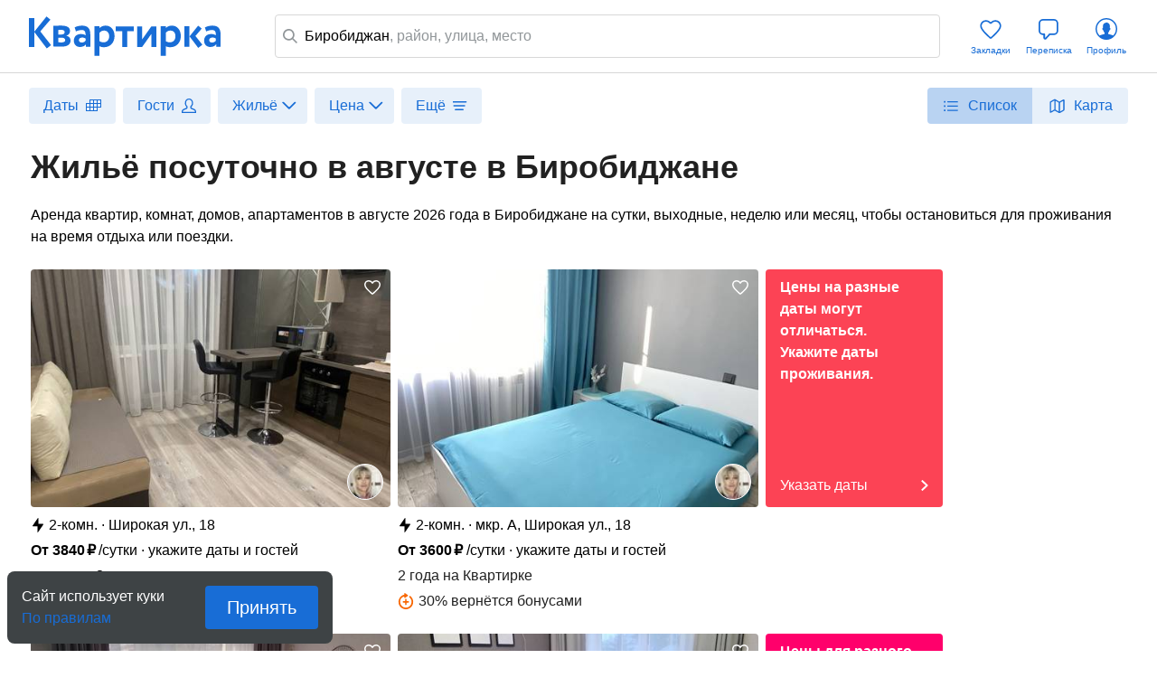

--- FILE ---
content_type: text/html; charset=utf-8
request_url: https://kvartirka.com/location/birobidzhan-141/period-august/
body_size: 27128
content:
<!DOCTYPE html><html><head><meta charSet="utf-8"/><meta name="viewport" content="width=device-width"/><title>Снять жильё в августе в Биробиджане: отдых по ценам напрямую от хозяев, забронировать проживание в августе в Биробиджане, Еврейская автономная область, Россия - Квартирка</title><meta property="og:type" content="website"/><meta property="og:title" content="Снять жильё в августе в Биробиджане: отдых по ценам напрямую от хозяев, забронировать проживание в августе в Биробиджане, Еврейская автономная область, Россия - Квартирка"/><meta property="og:description" content="Свободное жильё в августе 2026 года в Биробиджане найдено, раннее бронирование открыто, забронируйте сейчас пока есть свободные квартиры, дома и апартаменты. Бронируйте на «Квартирке» жилье в Биробиджане (Еврейская автономная область, Россия)."/><meta property="og:url" content="https://kvartirka.com/location/birobidzhan-141/period-august/"/><meta property="og:image" content="/s/modern/logo/kvartirka-logo-vk.png"/><meta name="description" lang="ru" content="Свободное жильё в августе 2026 года в Биробиджане найдено, раннее бронирование открыто, забронируйте сейчас пока есть свободные квартиры, дома и апартаменты. Бронируйте на «Квартирке» жилье в Биробиджане (Еврейская автономная область, Россия)."/><meta name="yandex-tableau-widget" content="/s/modern/manifest/yandex-tableau-widget.png, color=#ffffff"/><meta name="yandex-verification" content="7a1417b82eed880a"/><meta name="google-site-verification" content="lXIZ9WjBcAgIMSFCrGl-gVlOrJIeNp7qkMtTAblMqQo"/><meta name="apple-itunes-app" content="app-id=733790235"/><meta name="google-play-app" content="app-id=ru.kvartirka.android_new"/><link type="image/x-icon" rel="shortcut icon" href="/favicon.ico"/><link type="image/png" rel="icon" sizes="16x16" href="/favicon-16x16.png"/><link type="image/png" rel="icon" sizes="32x32" href="/favicon-32x32.png"/><link type="image/png" rel="icon" sizes="48x48" href="/favicon-48x48.png"/><link type="image/png" rel="icon" sizes="64x64" href="/favicon-64x64.png"/><link type="image/png" rel="icon" sizes="128x128" href="/favicon-128x128.png"/><link type="image/png" rel="icon" sizes="256x256" href="/favicon-256x256.png"/><link type="image/svg+xml" rel="icon" href="/favicon.svg"/><link type="image/png" rel="apple-touch-icon-precomposed" href="/s/modern/apple-touch/common/apple-touch-icon-precomposed.png"/><link type="image/png" rel="apple-touch-icon-precomposed" sizes="72x72" href="/s/modern/apple-touch/common/apple-touch-icon-72x72-precomposed.png"/><link type="image/png" rel="apple-touch-icon-precomposed" sizes="114x114" href="/s/modern/apple-touch/common/apple-touch-icon-114x114-precomposed.png"/><link type="image/png" rel="apple-touch-icon-precomposed" sizes="120x120" href="/s/modern/apple-touch/common/apple-touch-icon-120x120-precomposed.png"/><link type="image/png" rel="apple-touch-icon-precomposed" sizes="144x144" href="/s/modern/apple-touch/common/apple-touch-icon-144x144-precomposed.png"/><link type="image/png" rel="apple-touch-icon-precomposed" sizes="152x152" href="/s/modern/apple-touch/common/apple-touch-icon-152x152-precomposed.png"/><link type="image/png" rel="apple-touch-icon-precomposed" sizes="192x192" href="/s/modern/apple-touch/common/apple-touch-icon-192x192-precomposed.png"/><link rel="manifest" href="/s/modern/manifest/manifest.json"/><script>window.dataLayer = {push: function (params) {}};window.ga=function(p1,p2,p3){};(function(m,e,t,r,i,k,a){m[i]=m[i]||function(){(m[i].a=m[i].a||[]).push(arguments)};m[i].l=1*new Date();for (var j = 0; j < document.scripts.length; j++) {if (document.scripts[j].src === r) { return; }}k=e.createElement(t),a=e.getElementsByTagName(t)[0],k.async=1,k.src=r,a.parentNode.insertBefore(k,a)})(window, document, "script", "https://mc.yandex.ru/metrika/tag.js", "ym");ym(17911543, "init", {clickmap:true,trackLinks:true,accurateTrackBounce:true,webvisor:true,ecommerce:"dataLayer"});</script><noscript><div><img src="https://mc.yandex.ru/watch/17911543" style="position:absolute;left:-9999px" alt=""/></div></noscript><script type="application/ld+json">{"@context":"https://schema.org","@type":"Product","name":"Жильё посуточно в августе в Биробиджане","url":"https://kvartirka.com/location/birobidzhan-141/period-august/","description":"Свободное жильё в августе 2026 года в Биробиджане найдено, раннее бронирование открыто, забронируйте сейчас пока есть свободные квартиры, дома и апартаменты. Бронируйте на «Квартирке» жилье в Биробиджане (Еврейская автономная область, Россия).","offers":{"@type":"AggregateOffer","lowPrice":"1651","highPrice":"4204","priceCurrency":"RUB","offerCount":"9"},"aggregateRating":{"@type":"AggregateRating","ratingValue":"4.1","reviewCount":"7","bestRating":"5"}}</script><script type="application/ld+json">{"@context":"https://schema.org","@type":"Hotel","name":"2-комнатная квартира в Биробиджане, Широкая ул., 18","priceRange":"от 3840 ₽/сутки","address":{"@type":"PostalAddress","name":"г. Биробиджан, Широкая ул., 18","streetAddress":"Широкая ул., 18","addressLocality":"Широкая ул., 18","addressRegion":"Еврейская автономная область","addressCountry":"Россия"},"photo":{"@type":"ImageObject","contentUrl":"https://media.kvartirka.com/s3/thumbs/flat/0/372/372282/3865795_w468h312.jpg","thumbnailUrl":"https://media.kvartirka.com/s3/thumbs/flat/0/372/372282/3865795_w468h312.jpg"},"image":{"@type":"ImageObject","contentUrl":"https://media.kvartirka.com/s3/thumbs/flat/0/372/372282/3865795_w468h312.jpg","thumbnailUrl":"https://media.kvartirka.com/s3/thumbs/flat/0/372/372282/3865795_w468h312.jpg"},"aggregateRating":{"@type":"AggregateRating","ratingValue":"5.0","reviewCount":2,"bestRating":5}}</script><script type="application/ld+json">{"@context":"https://schema.org","@type":"Hotel","name":"2-комнатная квартира в Биробиджане, мкр. А, Широкая ул., 18","priceRange":"от 3600 ₽/сутки","address":{"@type":"PostalAddress","name":"г. Биробиджан, мкр. А, Широкая ул., 18","streetAddress":"мкр. А, Широкая ул., 18","addressLocality":"мкр. А, Широкая ул., 18","addressRegion":"Еврейская автономная область","addressCountry":"Россия"},"photo":{"@type":"ImageObject","contentUrl":"https://media.kvartirka.com/s3/thumbs/flat/0/428/428351/5736742_w468h312.jpg","thumbnailUrl":"https://media.kvartirka.com/s3/thumbs/flat/0/428/428351/5736742_w468h312.jpg"},"image":{"@type":"ImageObject","contentUrl":"https://media.kvartirka.com/s3/thumbs/flat/0/428/428351/5736742_w468h312.jpg","thumbnailUrl":"https://media.kvartirka.com/s3/thumbs/flat/0/428/428351/5736742_w468h312.jpg"}}</script><script type="application/ld+json">{"@context":"https://schema.org","@type":"Hotel","name":"1-комнатная квартира в Биробиджане, ул. Димитрова, 8","priceRange":"от 3500 ₽/сутки","address":{"@type":"PostalAddress","name":"г. Биробиджан, ул. Димитрова, 8","streetAddress":"ул. Димитрова, 8","addressLocality":"ул. Димитрова, 8","addressRegion":"Еврейская автономная область","addressCountry":"Россия"},"photo":{"@type":"ImageObject","contentUrl":"https://media.kvartirka.com/s3/thumbs/flat/0/418/418315/4655531_w468h312.jpg","thumbnailUrl":"https://media.kvartirka.com/s3/thumbs/flat/0/418/418315/4655531_w468h312.jpg"},"image":{"@type":"ImageObject","contentUrl":"https://media.kvartirka.com/s3/thumbs/flat/0/418/418315/4655531_w468h312.jpg","thumbnailUrl":"https://media.kvartirka.com/s3/thumbs/flat/0/418/418315/4655531_w468h312.jpg"}}</script><script type="application/ld+json">{"@context":"https://schema.org","@type":"Hotel","name":"2-комнатная квартира в Биробиджане, ул. Шолом-Алейхема, 28","priceRange":"от 3800 ₽/сутки","address":{"@type":"PostalAddress","name":"г. Биробиджан, ул. Шолом-Алейхема, 28","streetAddress":"ул. Шолом-Алейхема, 28","addressLocality":"ул. Шолом-Алейхема, 28","addressRegion":"Еврейская автономная область","addressCountry":"Россия"},"photo":{"@type":"ImageObject","contentUrl":"https://media.kvartirka.com/s3/thumbs/flat/0/418/418941/4783220_w468h312.jpg","thumbnailUrl":"https://media.kvartirka.com/s3/thumbs/flat/0/418/418941/4783220_w468h312.jpg"},"image":{"@type":"ImageObject","contentUrl":"https://media.kvartirka.com/s3/thumbs/flat/0/418/418941/4783220_w468h312.jpg","thumbnailUrl":"https://media.kvartirka.com/s3/thumbs/flat/0/418/418941/4783220_w468h312.jpg"}}</script><script type="application/ld+json">{"@context":"https://schema.org","@type":"Hotel","name":"1-комнатная квартира в Биробиджане, ул. Ленина, 31","priceRange":"от 3000 ₽/сутки","address":{"@type":"PostalAddress","name":"г. Биробиджан, ул. Ленина, 31","streetAddress":"ул. Ленина, 31","addressLocality":"ул. Ленина, 31","addressRegion":"Еврейская автономная область","addressCountry":"Россия"},"photo":{"@type":"ImageObject","contentUrl":"https://media.kvartirka.com/s3/thumbs/flat/0/464/464014/5539648_w468h312.jpg","thumbnailUrl":"https://media.kvartirka.com/s3/thumbs/flat/0/464/464014/5539648_w468h312.jpg"},"image":{"@type":"ImageObject","contentUrl":"https://media.kvartirka.com/s3/thumbs/flat/0/464/464014/5539648_w468h312.jpg","thumbnailUrl":"https://media.kvartirka.com/s3/thumbs/flat/0/464/464014/5539648_w468h312.jpg"},"aggregateRating":{"@type":"AggregateRating","ratingValue":"5.0","reviewCount":2,"bestRating":5}}</script><script type="application/ld+json">{"@context":"https://schema.org","@type":"Hotel","name":"1-комнатная квартира в Биробиджане, ул. Шолом-Алейхема, 77А","priceRange":"от 2659 ₽/сутки","address":{"@type":"PostalAddress","name":"г. Биробиджан, ул. Шолом-Алейхема, 77А","streetAddress":"ул. Шолом-Алейхема, 77А","addressLocality":"ул. Шолом-Алейхема, 77А","addressRegion":"Еврейская автономная область","addressCountry":"Россия"},"photo":{"@type":"ImageObject","contentUrl":"https://media.kvartirka.com/s3/thumbs/flat/0/429/429462/4858798_w468h312.jpg","thumbnailUrl":"https://media.kvartirka.com/s3/thumbs/flat/0/429/429462/4858798_w468h312.jpg"},"image":{"@type":"ImageObject","contentUrl":"https://media.kvartirka.com/s3/thumbs/flat/0/429/429462/4858798_w468h312.jpg","thumbnailUrl":"https://media.kvartirka.com/s3/thumbs/flat/0/429/429462/4858798_w468h312.jpg"}}</script><script type="application/ld+json">{"@context":"https://schema.org","@type":"Hotel","name":"1-комнатная квартира в Биробиджане, ул. Миллера, 22","priceRange":"от 3000 ₽/сутки","address":{"@type":"PostalAddress","name":"г. Биробиджан, ул. Миллера, 22","streetAddress":"ул. Миллера, 22","addressLocality":"ул. Миллера, 22","addressRegion":"Еврейская автономная область","addressCountry":"Россия"},"photo":{"@type":"ImageObject","contentUrl":"https://media.kvartirka.com/s3/thumbs/flat/0/464/464016/5539649_w468h312.jpg","thumbnailUrl":"https://media.kvartirka.com/s3/thumbs/flat/0/464/464016/5539649_w468h312.jpg"},"image":{"@type":"ImageObject","contentUrl":"https://media.kvartirka.com/s3/thumbs/flat/0/464/464016/5539649_w468h312.jpg","thumbnailUrl":"https://media.kvartirka.com/s3/thumbs/flat/0/464/464016/5539649_w468h312.jpg"}}</script><script type="application/ld+json">{"@context":"https://schema.org","@type":"Hotel","name":"1-комнатная квартира в Биробиджане, улица Миллера, 18","priceRange":"от 1997 ₽/сутки","address":{"@type":"PostalAddress","name":"г. Биробиджан, улица Миллера, 18","streetAddress":"улица Миллера, 18","addressLocality":"улица Миллера, 18","addressRegion":"Еврейская автономная область","addressCountry":"Россия"},"photo":{"@type":"ImageObject","contentUrl":"https://media.kvartirka.com/s3/thumbs/flat/0/234/234621/5012657_w468h312.jpg","thumbnailUrl":"https://media.kvartirka.com/s3/thumbs/flat/0/234/234621/5012657_w468h312.jpg"},"image":{"@type":"ImageObject","contentUrl":"https://media.kvartirka.com/s3/thumbs/flat/0/234/234621/5012657_w468h312.jpg","thumbnailUrl":"https://media.kvartirka.com/s3/thumbs/flat/0/234/234621/5012657_w468h312.jpg"},"aggregateRating":{"@type":"AggregateRating","ratingValue":"4.0","reviewCount":2,"bestRating":5}}</script><script type="application/ld+json">{"@context":"https://schema.org","@type":"Hotel","name":"Комната в Биробиджане, ул. Миллера, 18","priceRange":"от 1485 ₽/сутки","address":{"@type":"PostalAddress","name":"г. Биробиджан, ул. Миллера, 18","streetAddress":"ул. Миллера, 18","addressLocality":"ул. Миллера, 18","addressRegion":"Еврейская автономная область","addressCountry":"Россия"},"photo":{"@type":"ImageObject","contentUrl":"https://media.kvartirka.com/s3/thumbs/flat/0/307/307389/5012666_w468h312.jpg","thumbnailUrl":"https://media.kvartirka.com/s3/thumbs/flat/0/307/307389/5012666_w468h312.jpg"},"image":{"@type":"ImageObject","contentUrl":"https://media.kvartirka.com/s3/thumbs/flat/0/307/307389/5012666_w468h312.jpg","thumbnailUrl":"https://media.kvartirka.com/s3/thumbs/flat/0/307/307389/5012666_w468h312.jpg"}}</script><script type="application/ld+json">{"@context":"https://schema.org","@type":"BreadcrumbList","itemListElement":[{"@type":"ListItem","position":1,"name":"Россия","item":"https://kvartirka.com/location/russia-13187/"},{"@type":"ListItem","position":2,"name":"Еврейская автономная область","item":"https://kvartirka.com/location/evreyskaya-avtonomnaya-oblast-13203/"},{"@type":"ListItem","position":3,"name":"Биробиджан","item":"https://kvartirka.com/location/birobidzhan-141/"},{"@type":"ListItem","position":4,"name":"В августе"}]}</script><meta name="next-head-count" content="43"/><link rel="preload" href="/_next/static/css/b34be278c0b3581e.css" as="style"/><link rel="stylesheet" href="/_next/static/css/b34be278c0b3581e.css" data-n-g=""/><link rel="preload" href="/_next/static/css/556758eec0953f11.css" as="style"/><link rel="stylesheet" href="/_next/static/css/556758eec0953f11.css" data-n-p=""/><link rel="preload" href="/_next/static/css/ee8459c669c975e9.css" as="style"/><link rel="stylesheet" href="/_next/static/css/ee8459c669c975e9.css" data-n-p=""/><link rel="preload" href="/_next/static/css/70cdbf005f1310aa.css" as="style"/><link rel="stylesheet" href="/_next/static/css/70cdbf005f1310aa.css" data-n-p=""/><link rel="preload" href="/_next/static/css/29059b19abbc8040.css" as="style"/><link rel="stylesheet" href="/_next/static/css/29059b19abbc8040.css" data-n-p=""/><noscript data-n-css=""></noscript><script defer="" nomodule="" src="/_next/static/chunks/polyfills-c67a75d1b6f99dc8.js"></script><script src="/_next/static/chunks/webpack-3dcba49c0a110284.js" defer=""></script><script src="/_next/static/chunks/framework-635f4251d9a94b4c.js" defer=""></script><script src="/_next/static/chunks/main-b50d86c5e5cbe73a.js" defer=""></script><script src="/_next/static/chunks/pages/_app-48bf157214e5996b.js" defer=""></script><script src="/_next/static/chunks/4493-c4322927b4397414.js" defer=""></script><script src="/_next/static/chunks/7361-0d1159ac749c775a.js" defer=""></script><script src="/_next/static/chunks/3512-50aa113fa6e77886.js" defer=""></script><script src="/_next/static/chunks/6844-566d777f8ff6ff47.js" defer=""></script><script src="/_next/static/chunks/1517-454c55f9fd45f89c.js" defer=""></script><script src="/_next/static/chunks/3082-3db1efd4b3d228fc.js" defer=""></script><script src="/_next/static/chunks/5846-8239abc50a95626b.js" defer=""></script><script src="/_next/static/chunks/7157-9cf5047aa3a01eef.js" defer=""></script><script src="/_next/static/chunks/4136-2fab4cfa91e536d7.js" defer=""></script><script src="/_next/static/chunks/5125-f364f4f8d43b13ca.js" defer=""></script><script src="/_next/static/chunks/932-f26aa7043b92df0b.js" defer=""></script><script src="/_next/static/chunks/88-12d4636c49eda6c0.js" defer=""></script><script src="/_next/static/chunks/pages/%5B...search%5D-d1508c6ab80209bd.js" defer=""></script><script src="/_next/static/6bA22XNh7YSFATnkFyMZI/_buildManifest.js" defer=""></script><script src="/_next/static/6bA22XNh7YSFATnkFyMZI/_ssgManifest.js" defer=""></script></head><body><div id="__next"><div class="layout_root__Jg_yR"><header class="filters-header_root__0VGYs layout_header__ifbB0" id="fixed-header"><div class="filters-header_wrapper__P5kCM"><div class="filters-header_left__zmzFZ"><span><a href="/" class="link_root__vSSL3 logo_root__rz_hG logo_blue__AznWI undefined" target="_self" rel="">Квартирка</a></span></div><div class="filters-header_content__lNJ7L"><div class="search-bar_root__48_mg filters-header_searchBar__oFpY3"><div class="search-bar_wrapper__6zLip"><svg width="16" height="16" fill="none" xmlns="http://www.w3.org/2000/svg" class="search-bar_icon__btGyV"><path fill-rule="evenodd" clip-rule="evenodd" d="M6.676 12.772C2.966 12.772 0 10.014 0 6.676 0 2.86 2.86 0 6.676 0c3.338 0 6.096 2.966 6.096 6.676 0 1.32-.476 2.579-1.26 3.605L16 14.768 14.768 16l-4.487-4.488c-1.026.784-2.284 1.26-3.605 1.26Zm4.354-6.096c0 2.275-2.08 4.354-4.354 4.354-2.775 0-4.934-2.007-4.934-4.354 0-2.855 2.079-4.934 4.934-4.934 2.347 0 4.354 2.159 4.354 4.934Z" fill="#919699"></path></svg><div class="placeholder_root__onaB9"><span class="placeholder_placeName__5_xVp">Биробиджан</span><span>, <!-- -->район<!-- -->, улица, место</span></div></div><div class="content_root__6jMMH"><div><div class="map-button_root__vPGAL filters-header_mobileMapButton__PW_z_"><div class="map-button_button__P7noo map-button_list__FqKE7 map-button_active__dwWap"><svg width="20" height="24" fill="none" xmlns="http://www.w3.org/2000/svg" class="map-button_icon__wZfSW"><g clip-path="url(#list_svg__a)"><path d="M2.11 8.625a.98.98 0 1 0 0-1.96.98.98 0 1 0 0 1.96Zm3.453-.352h10.671a.624.624 0 0 0 .633-.625.625.625 0 0 0-.633-.632H5.562a.62.62 0 0 0-.632.632c0 .352.273.625.633.625Zm-3.454 5.079a.98.98 0 0 0 .985-.985.98.98 0 0 0-.985-.984.98.98 0 0 0-.984.984.98.98 0 0 0 .984.985ZM5.563 13h10.671a.63.63 0 0 0 .633-.633.624.624 0 0 0-.633-.625H5.562a.619.619 0 0 0-.632.625c0 .352.273.633.633.633Zm-3.454 5.078a.985.985 0 1 0-.001-1.97.985.985 0 0 0 .001 1.97Zm3.454-.36h10.671a.624.624 0 0 0 .633-.624.625.625 0 0 0-.633-.633H5.562a.62.62 0 0 0-.632.633c0 .351.273.625.633.625Z" fill="#186DD6"></path></g><defs><clipPath id="list_svg__a"><path fill="#fff" d="M0 0h20v24H0z"></path></clipPath></defs></svg><span>Список</span></div><div class="map-button_button__P7noo map-button_map__8w3lU"><svg width="20" height="24" fill="none" xmlns="http://www.w3.org/2000/svg" class="map-button_icon__wZfSW"><g clip-path="url(#map_svg__a)"><path d="M2.258 19.766c.195 0 .398-.07.648-.211l3.977-2.14 4.32 2.42c.281.157.586.235.875.235.274 0 .547-.07.781-.203l4.086-2.32c.47-.258.68-.633.68-1.156V5.867c0-.578-.32-.898-.883-.898-.195 0-.398.062-.656.203l-4.14 2.305-4.243-2.602a1.58 1.58 0 0 0-.789-.219c-.281 0-.562.078-.805.219L2.047 7.188c-.461.265-.672.64-.672 1.164v10.507c0 .578.32.907.883.907Zm4.117-3.594-3.523 1.937c-.04.016-.079.04-.118.04-.062 0-.101-.047-.101-.126V8.656c0-.187.07-.32.258-.43l3.203-1.874c.101-.055.187-.102.281-.157v9.977Zm1.258.125V6.359c.078.047.172.094.25.141l3.484 2.125v9.766c-.11-.063-.226-.118-.344-.18l-3.39-1.914Zm4.992 2.234V8.547l3.523-1.922a.233.233 0 0 1 .11-.04c.07 0 .11.048.11.126v9.367c0 .195-.079.328-.259.438l-3.132 1.82c-.118.07-.235.14-.352.195Z" fill="#186DD6"></path></g><defs><clipPath id="map_svg__a"><path fill="#fff" d="M0 0h20v24H0z"></path></clipPath></defs></svg><span>Карта</span></div></div></div></div></div></div><div class="filters-header_right__Rjx_g"><ul class="actions_root__BLQ8b"><li class="action-item_root__uZUhi" title="Закладки"><a class="link_root__vSSL3 action-item_link__Zaw_a undefined" href="/starred/"><div class="action-item_icon__jJ8H5"><svg viewBox="0 0 33 32" fill="none" xmlns="http://www.w3.org/2000/svg"><path fill-rule="evenodd" clip-rule="evenodd" d="M15.033 9.46c-.989-1.05-2.445-1.71-3.933-1.71-2.747 0-4.85 2.1-4.85 4.79 0 1.327.887 3.152 2.764 5.452 1.813 2.223 4.285 4.58 6.904 6.945l.582.502.582-.502c2.619-2.365 5.091-4.722 6.904-6.945 1.877-2.3 2.764-4.126 2.764-5.453 0-2.69-2.103-4.789-4.85-4.789-1.488 0-2.944.66-3.933 1.71l-1.273-1.2C18 6.872 19.912 6 21.9 6c3.696 0 6.6 2.865 6.6 6.54 0 3.96-5 8.96-10.26 13.709l-.597.515a1.75 1.75 0 0 1-2.286 0l-.597-.515C9.5 21.5 4.5 16.5 4.5 12.539 4.5 8.866 7.404 6 11.1 6c1.988 0 3.899.873 5.207 2.26.104.11.282.11.387 0l1.273 1.2a2.017 2.017 0 0 1-2.934 0Z" fill="#186DD6"></path></svg></div><span class="action-item_text__n8LNa text_s9__QVE0v text_blue__tUasE text_d10__XIR9E">Закладки</span></a></li><li class="action-item_root__uZUhi" title="Переписка"><a href="/user/chat/" class="link_root__vSSL3 action-item_link__Zaw_a undefined" target="_self" rel=""><div class="action-item_icon__jJ8H5"><svg viewBox="0 0 32 32" fill="none" xmlns="http://www.w3.org/2000/svg"><path fill-rule="evenodd" clip-rule="evenodd" d="M11.55 27.671a1.9 1.9 0 0 0 2.09-.486v-.002l4.042-4.403H21.9a4.9 4.9 0 0 0 4.9-4.9V9.9A4.9 4.9 0 0 0 21.9 5h-12A4.9 4.9 0 0 0 5 9.9v7.98a4.9 4.9 0 0 0 4.9 4.9h.44v3.12a1.9 1.9 0 0 0 1.21 1.771Zm5.736-6.691a.9.9 0 0 0-.663.29l.001.001-4.31 4.696a.1.1 0 0 1-.174-.068V21.88a.9.9 0 0 0-.9-.9H9.9a3.1 3.1 0 0 1-3.1-3.1V9.9a3.1 3.1 0 0 1 3.1-3.1h12A3.1 3.1 0 0 1 25 9.9v7.98a3.1 3.1 0 0 1-3.1 3.1h-4.614Z" fill="#186DD6"></path></svg></div><span class="action-item_text__n8LNa text_s9__QVE0v text_blue__tUasE text_d10__XIR9E">Переписка</span></a></li><li class="action-item_root__uZUhi" title="Профиль"><a href="/account/auth/" class="link_root__vSSL3 action-item_link__Zaw_a undefined" target="_self" rel=""><div class="action-item_icon__jJ8H5"><svg viewBox="0 0 32 32" fill="none" xmlns="http://www.w3.org/2000/svg"><path fill-rule="evenodd" clip-rule="evenodd" d="M16 26.5c5.799 0 10.5-4.701 10.5-10.5S21.799 5.5 16 5.5 5.5 10.201 5.5 16 10.201 26.5 16 26.5Zm0 1.5C9.373 28 4 22.628 4 16 4 9.373 9.373 4 16 4c6.628 0 12 5.373 12 12 0 6.628-5.372 12-12 12Z" fill="#186DD6"></path><path fill-rule="evenodd" clip-rule="evenodd" d="M15.705 27.683a.818.818 0 0 1-.233-.034 10.508 10.508 0 0 1-7.196-3.716l-.122-.14a10.614 10.614 0 0 1-.13-.162c.534-.398 2.549-1.271 4.668-1.643l.985-.212s.16-.181.28-.862c0-.279.003-.56.008-.844l-.032-.08c-.085-.117-.68-.543-.841-1.031-.146-.459-.28-.921-.4-1.387a.449.449 0 0 1-.102.012c-.183 0-.444-.166-.591-.378a.35.35 0 0 1-.035-.066c-.01-.021-.712-1.318-.24-2.091.084-.136.426-.249.582-.288-.01-.063-.081-.331-.09-.403-.214-1.79-.053-2.875.475-3.47.196-.22.728-1.07 1.439-1.284.835-.25 1.45-.763 2.314-.763.863 0 .76.386 1.453.633.693.246 1.24 1.194 1.435 1.413.53.596.69 1.68.476 3.47-.009.073-.08.34-.09.404.156.04.498.152.582.288.472.773-.23 2.07-.24 2.091a.35.35 0 0 1-.034.066c-.148.212-.41.378-.592.378a.445.445 0 0 1-.101-.012c-.12.466-.254.928-.4 1.387-.162.488-.757.913-.842 1.03l-.108.277c.108 1.22.365 1.51.365 1.51l.985.212c2.118.372 4.133 1.245 4.667 1.643a7.983 7.983 0 0 1-.13.162l-.122.14a10.507 10.507 0 0 1-7.198 3.716.772.772 0 0 1-.23.034c-.103 0-.206-.002-.308-.004a12.62 12.62 0 0 1-.308.004Z" fill="#186DD6"></path></svg></div><span class="action-item_text__n8LNa text_s9__QVE0v text_blue__tUasE text_d10__XIR9E">Профиль</span></a></li></ul></div></div><div class="filters-header_filtersContainer__TTkA0"><div class="filters-header_filtersWrapper__TpJ2K"><div class="search-filters_root__tvWfV"><div class="controls_wrapper__j2skr"><button class="dropdown-button_dropdownButton__54w3C controls_btn__6HKL8 dropdown-button_md__pTGYU"><span class="dropdown-button_text__z_ZYl text_s16__zVw5t text_blue__tUasE text_d16__cBNeK">Даты</span><div class="dropdown-button_dropdownIcon__kRu16"><svg width="17" height="32" fill="none" xmlns="http://www.w3.org/2000/svg"><path fill-rule="evenodd" clip-rule="evenodd" d="M9 9h8v9h-4v4H0v-9h4V9h5Zm7 8v-3h-3v3h3Zm0-4v-3h-3v3h3Zm-7-3h3v3H9v-3Zm0 4h3v3H9v-3Zm0 4h3v3H9v-3Zm-1-8H5v3h3v-3Zm0 4H5v3h3v-3Zm0 4H5v3h3v-3Zm-7-4h3v3H1v-3Zm0 4h3v3H1v-3Z" fill="#186DD6"></path></svg></div></button></div><div class="search-filters_desktopButtons__0L5Hk"><div class="controls_wrapper__j2skr"><button class="dropdown-button_dropdownButton__54w3C dropdown-button_md__pTGYU"><span class="dropdown-button_text__z_ZYl text_s16__zVw5t text_blue__tUasE text_d16__cBNeK">Гости</span><div class="dropdown-button_dropdownIcon__kRu16"><svg width="16" height="16" fill="none" xmlns="http://www.w3.org/2000/svg"><path fill-rule="evenodd" clip-rule="evenodd" d="M8.078 0c-2.733 0-4.53 1.993-4.53 5.32 0 1.41.668 2.897 1.68 3.946v.655c0 .18-.272.38-1.495.853l-.267.103C1.092 11.797 0 12.663 0 14.667V16h16v-1.333c0-2.004-1.092-2.87-3.466-3.79l-.267-.103c-1.223-.472-1.496-.673-1.496-.853v-.605c1.076-1.077 1.837-2.62 1.837-3.996 0-3.346-1.789-5.32-4.53-5.32ZM9.46 8.735V9.95c0 1.21 1.217 1.678 2.485 2.167 1.381.533 2.824 1.089 2.824 2.651H1.231c0-1.562 1.443-2.118 2.824-2.65 1.268-.49 2.485-.959 2.485-2.168V8.694C5.585 7.92 4.834 6.556 4.834 5.28c0-2.884 1.453-4.048 3.246-4.048 1.792 0 3.245 1.137 3.245 4.048 0 1.22-.872 2.664-1.865 3.456Z" fill="#186DD6"></path></svg></div></button><div class="dropdown_root__MF_MS controls_dropdown__3iRas controls_dropdownGuests__6f9tK"></div></div><div class="controls_wrapper__j2skr"><button class="dropdown-button_dropdownButton__54w3C controls_btn__6HKL8 dropdown-button_md__pTGYU"><span class="dropdown-button_text__z_ZYl text_s16__zVw5t text_blue__tUasE text_d16__cBNeK">Жильё</span><div class="dropdown-button_dropdownArrow___DQV7"><svg width="9" height="16" fill="none" xmlns="http://www.w3.org/2000/svg"><path d="M.25 1.5A.884.884 0 0 1 1.518.267l6.457 6.65a1 1 0 0 1 0 1.394l-6.457 6.65A.884.884 0 1 1 .25 13.731l5.262-5.42a1 1 0 0 0 0-1.392L.25 1.499Z" fill="#186DD6"></path></svg></div></button><div class="dropdown_root__MF_MS controls_dropdown__3iRas"></div></div><div class="controls_wrapper__j2skr"><button class="dropdown-button_dropdownButton__54w3C dropdown-button_md__pTGYU"><span class="dropdown-button_text__z_ZYl text_s16__zVw5t text_blue__tUasE text_d16__cBNeK">Цена</span><div class="dropdown-button_dropdownArrow___DQV7"><svg width="9" height="16" fill="none" xmlns="http://www.w3.org/2000/svg"><path d="M.25 1.5A.884.884 0 0 1 1.518.267l6.457 6.65a1 1 0 0 1 0 1.394l-6.457 6.65A.884.884 0 1 1 .25 13.731l5.262-5.42a1 1 0 0 0 0-1.392L.25 1.499Z" fill="#186DD6"></path></svg></div></button><div class="dropdown_root__MF_MS controls_dropdown__3iRas"></div></div><div class="controls_wrapper__j2skr"><button class="dropdown-button_dropdownButton__54w3C controls_btn__6HKL8 dropdown-button_md__pTGYU"><span class="dropdown-button_text__z_ZYl text_s16__zVw5t text_blue__tUasE text_d16__cBNeK">Ещё</span><div class="dropdown-button_dropdownIcon__kRu16"><svg width="16" height="32" fill="none" xmlns="http://www.w3.org/2000/svg"><g clip-path="url(#moar_svg__a)"><path d="M-.736 12.396h15.464c.374 0 .664-.29.664-.664a.663.663 0 0 0-.664-.672H-.736a.663.663 0 0 0-.664.672c0 .373.29.664.664.664Zm1.751 4.275h12.011c.374 0 .664-.29.664-.664a.663.663 0 0 0-.664-.673H1.016a.67.67 0 0 0-.673.673c0 .373.299.664.672.664Zm1.702 4.275h8.6c.373 0 .672-.29.672-.664a.67.67 0 0 0-.673-.673h-8.6a.663.663 0 0 0-.663.673c0 .373.29.664.664.664Z" fill="#186DD6"></path></g><defs><clipPath id="moar_svg__a"><path fill="#fff" d="M0 0h16v32H0z"></path></clipPath></defs></svg></div></button></div></div><div class="search-filters_mobileButtons__oNccD"><div class="controls_wrapper__j2skr"><button class="dropdown-button_dropdownButton__54w3C controls_btn__6HKL8 dropdown-button_md__pTGYU"><span class="dropdown-button_text__z_ZYl text_s16__zVw5t text_blue__tUasE text_d16__cBNeK">Гости</span><div class="dropdown-button_dropdownIcon__kRu16"><svg width="16" height="16" fill="none" xmlns="http://www.w3.org/2000/svg"><path fill-rule="evenodd" clip-rule="evenodd" d="M8.078 0c-2.733 0-4.53 1.993-4.53 5.32 0 1.41.668 2.897 1.68 3.946v.655c0 .18-.272.38-1.495.853l-.267.103C1.092 11.797 0 12.663 0 14.667V16h16v-1.333c0-2.004-1.092-2.87-3.466-3.79l-.267-.103c-1.223-.472-1.496-.673-1.496-.853v-.605c1.076-1.077 1.837-2.62 1.837-3.996 0-3.346-1.789-5.32-4.53-5.32ZM9.46 8.735V9.95c0 1.21 1.217 1.678 2.485 2.167 1.381.533 2.824 1.089 2.824 2.651H1.231c0-1.562 1.443-2.118 2.824-2.65 1.268-.49 2.485-.959 2.485-2.168V8.694C5.585 7.92 4.834 6.556 4.834 5.28c0-2.884 1.453-4.048 3.246-4.048 1.792 0 3.245 1.137 3.245 4.048 0 1.22-.872 2.664-1.865 3.456Z" fill="#186DD6"></path></svg></div></button></div><div class="controls_wrapper__j2skr"><button class="dropdown-button_dropdownButton__54w3C controls_btn__6HKL8 dropdown-button_md__pTGYU"><span class="dropdown-button_text__z_ZYl text_s16__zVw5t text_blue__tUasE text_d16__cBNeK">Ещё</span><div class="dropdown-button_dropdownIcon__kRu16"><svg width="16" height="32" fill="none" xmlns="http://www.w3.org/2000/svg"><g clip-path="url(#moar_svg__a)"><path d="M-.736 12.396h15.464c.374 0 .664-.29.664-.664a.663.663 0 0 0-.664-.672H-.736a.663.663 0 0 0-.664.672c0 .373.29.664.664.664Zm1.751 4.275h12.011c.374 0 .664-.29.664-.664a.663.663 0 0 0-.664-.673H1.016a.67.67 0 0 0-.673.673c0 .373.299.664.672.664Zm1.702 4.275h8.6c.373 0 .672-.29.672-.664a.67.67 0 0 0-.673-.673h-8.6a.663.663 0 0 0-.663.673c0 .373.29.664.664.664Z" fill="#186DD6"></path></g><defs><clipPath id="moar_svg__a"><path fill="#fff" d="M0 0h16v32H0z"></path></clipPath></defs></svg></div></button></div></div></div><div class="map-button_root__vPGAL filters-header_mapButton__XLZXe"><div class="map-button_button__P7noo map-button_list__FqKE7 map-button_active__dwWap"><svg width="20" height="24" fill="none" xmlns="http://www.w3.org/2000/svg" class="map-button_icon__wZfSW"><g clip-path="url(#list_svg__a)"><path d="M2.11 8.625a.98.98 0 1 0 0-1.96.98.98 0 1 0 0 1.96Zm3.453-.352h10.671a.624.624 0 0 0 .633-.625.625.625 0 0 0-.633-.632H5.562a.62.62 0 0 0-.632.632c0 .352.273.625.633.625Zm-3.454 5.079a.98.98 0 0 0 .985-.985.98.98 0 0 0-.985-.984.98.98 0 0 0-.984.984.98.98 0 0 0 .984.985ZM5.563 13h10.671a.63.63 0 0 0 .633-.633.624.624 0 0 0-.633-.625H5.562a.619.619 0 0 0-.632.625c0 .352.273.633.633.633Zm-3.454 5.078a.985.985 0 1 0-.001-1.97.985.985 0 0 0 .001 1.97Zm3.454-.36h10.671a.624.624 0 0 0 .633-.624.625.625 0 0 0-.633-.633H5.562a.62.62 0 0 0-.632.633c0 .351.273.625.633.625Z" fill="#186DD6"></path></g><defs><clipPath id="list_svg__a"><path fill="#fff" d="M0 0h20v24H0z"></path></clipPath></defs></svg><span>Список</span></div><div class="map-button_button__P7noo map-button_map__8w3lU"><svg width="20" height="24" fill="none" xmlns="http://www.w3.org/2000/svg" class="map-button_icon__wZfSW"><g clip-path="url(#map_svg__a)"><path d="M2.258 19.766c.195 0 .398-.07.648-.211l3.977-2.14 4.32 2.42c.281.157.586.235.875.235.274 0 .547-.07.781-.203l4.086-2.32c.47-.258.68-.633.68-1.156V5.867c0-.578-.32-.898-.883-.898-.195 0-.398.062-.656.203l-4.14 2.305-4.243-2.602a1.58 1.58 0 0 0-.789-.219c-.281 0-.562.078-.805.219L2.047 7.188c-.461.265-.672.64-.672 1.164v10.507c0 .578.32.907.883.907Zm4.117-3.594-3.523 1.937c-.04.016-.079.04-.118.04-.062 0-.101-.047-.101-.126V8.656c0-.187.07-.32.258-.43l3.203-1.874c.101-.055.187-.102.281-.157v9.977Zm1.258.125V6.359c.078.047.172.094.25.141l3.484 2.125v9.766c-.11-.063-.226-.118-.344-.18l-3.39-1.914Zm4.992 2.234V8.547l3.523-1.922a.233.233 0 0 1 .11-.04c.07 0 .11.048.11.126v9.367c0 .195-.079.328-.259.438l-3.132 1.82c-.118.07-.235.14-.352.195Z" fill="#186DD6"></path></g><defs><clipPath id="map_svg__a"><path fill="#fff" d="M0 0h20v24H0z"></path></clipPath></defs></svg><span>Карта</span></div></div></div></div><div class="filters-toggle_root__FBY_J filters-header_filtersToggle__JjgYA"><div class="filters-toggle_textWrapper__5FJdm"><div data-nosnippet="true"><span><!--noindex--></span><span class="filters-toggle_text__Qcwr1 text_s16__zVw5t text_blue__tUasE text_d16__cBNeK">Поиск и подбор</span><span><!--/noindex--></span></div><span class="filters-toggle_iconWrapper__ySLoc"><svg width="9" height="16" fill="none" xmlns="http://www.w3.org/2000/svg"><path d="M.25 1.5A.884.884 0 0 1 1.518.267l6.457 6.65a1 1 0 0 1 0 1.394l-6.457 6.65A.884.884 0 1 1 .25 13.731l5.262-5.42a1 1 0 0 0 0-1.392L.25 1.499Z" fill="#186DD6"></path></svg></span></div></div></header><main class="layout_content__h_UD5 layout_withFilters__ueaBC"><div class="flat-list-page_root__W6XjQ"><div class="flat-list-page_content__lblm4"><h1 class="text_s20__O1yhA text_black__xIF7z text_d36__rd3ZV">Жильё посуточно в августе в Биробиджане</h1><div class="flat-list-page_noticeTop__8PpNK">Аренда квартир, комнат, домов, апартаментов в августе 2026 года в Биробиджане на сутки, выходные, неделю или месяц, чтобы остановиться для проживания на время отдыха или поездки.</div><div class="infinity-flat-list_root__tkRv8"><ul class="flat-list_root__JFph5"><li class="flat-card_root__Uuvel flat-list-item_item__Ei9_x flat-list-item_card___MR1H"><div class="flat-card_top__lEpAV"><button class="flat-starred-button_root__JrZQc flat-card_favoriteBtn__EW9LN"><svg width="32" height="32" fill="none" xmlns="http://www.w3.org/2000/svg"><path d="M15.433 10.346 16 11l.567-.654A4.683 4.683 0 0 1 20.05 8.75c2.365 0 4.2 1.82 4.2 4.155 0 1.432-.645 2.795-1.938 4.362-1.3 1.577-3.176 3.266-5.508 5.362l.501.557-.502-.556a1.198 1.198 0 0 1-1.606 0l-.502.556.501-.557c-2.332-2.096-4.207-3.785-5.508-5.362-1.293-1.567-1.938-2.93-1.938-4.362 0-2.334 1.835-4.155 4.2-4.155 1.342 0 2.64.623 3.483 1.596Z" fill="#fff" stroke="#fff" stroke-width="1.5"></path></svg></button><a href="https://kvartirka.com/residence/372282/" target="_blank"><div class="flat-card-slider_root__eaVjl"><div class="swiper flat-card-slider_swiper__0bhm9"><div class="swiper-wrapper"></div><div class="flat-card-slider_pagination__pMI3q"></div><div class="flat-card-photo_root__JEvNg" style="background-color:#807973"><img class="flat-card-photo_image__K_QAx" src="https://media.kvartirka.com/s3/thumbs/flat/0/372/372282/3865795_w468h312.jpg" alt="2-комнатная квартира в Биробиджане, Широкая ул., 18" title="2-комнатная квартира в Биробиджане, Широкая ул., 18" loading="lazy"/></div></div></div></a><a class="link_root__vSSL3 flat-owner-avatar_root__2lr5Y flat-owner-avatar_link__BykfL undefined" href="/owner/372062/"><div class="flat-owner-avatar_img__cSDvp flat-owner-avatar_img__cSDvp flat-card_avatar__yCGGt" style="background-color:#888888;background-image:none"></div></a></div><div class=""><div class="flat-card-info_flat__lyZp8"><div class="flat-card-info_flatInfo__o2Not"><span class="flat-card-info_flatIcon__m___y" title="Быстрое бронирование"><svg width="16" height="16" fill="none" xmlns="http://www.w3.org/2000/svg"><path d="M12.955 6.523H8.461V.67C8.458.17 8.33.035 8.2.006c-.126-.029-.248.038-.588.512L2.258 8.295c-.562.875-.168.982.81.983h4.494v5.854c-.046 1.174.181 1.088.85.157l5.32-7.732c.482-.767.365-1.02-.777-1.034Z" fill="#000"></path></svg></span><span class="flat-card-info_buildingType__ZNUgY">2-комн.</span></div><span class="address_root__tRWWF">Широкая ул., 18</span></div><div class="price_root__o0FPR"><span class="price_from__yXd_g">От </span><span><span class="price_value__ufhgC price_value__WS3tl"> <span>3840</span><span class="price_value__WS3tl"> ₽</span></span></span>/сутки<span class="price_pricePerDays__FtSwK">укажите даты и гостей</span></div><div class="reviews_root__IUvri"><ul class="reviews-stars_root__3uVWD reviews_stars__jsf2p"><li class="review-star_root___fAlR reviews-stars_star__XTyMN review-star_sm__jdIja"></li><li class="review-star_root___fAlR reviews-stars_star__XTyMN review-star_sm__jdIja"></li><li class="review-star_root___fAlR reviews-stars_star__XTyMN review-star_sm__jdIja"></li><li class="review-star_root___fAlR reviews-stars_star__XTyMN review-star_sm__jdIja"></li><li class="review-star_root___fAlR reviews-stars_star__XTyMN review-star_sm__jdIja"></li></ul>2 отзыва</div><div class="flat-card-cashback_root__2zvXh"><svg width="18" height="20" fill="none" xmlns="http://www.w3.org/2000/svg"><path d="M.852 10.86c0-3.891 2.796-7.188 6.468-7.97V1.728c0-.633.492-.805 1.016-.43l2.719 1.953c.422.305.422.781 0 1.078L8.328 6.281c-.515.375-1.008.196-1.008-.43V4.743a6.298 6.298 0 0 0-4.672 6.117A6.338 6.338 0 0 0 9 17.22a6.34 6.34 0 0 0 6.36-6.36c-.008-2-.922-3.742-2.376-4.914-.398-.367-.53-.883-.195-1.304.297-.399.852-.446 1.328-.055 1.82 1.398 3.031 3.82 3.031 6.273 0 4.47-3.68 8.149-8.148 8.149-4.469 0-8.148-3.68-8.148-8.149Zm4.617 0c0-.454.32-.782.773-.782h1.985V8.102c0-.454.32-.774.765-.774.453 0 .774.32.774.774v1.976h1.984c.453 0 .766.328.766.781 0 .446-.32.766-.766.766H9.766v1.984c0 .446-.32.766-.774.766a.739.739 0 0 1-.765-.766v-1.984H6.242c-.453 0-.773-.32-.773-.766Z" fill="#F86600"></path></svg><span class="text_s16__zVw5t text_black__xIF7z text_d16__cBNeK">30<!-- -->%<!-- --> <!-- -->вернётся бонусами</span></div></div></li><li class="flat-card_root__Uuvel flat-list-item_item__Ei9_x flat-list-item_card___MR1H"><div class="flat-card_top__lEpAV"><button class="flat-starred-button_root__JrZQc flat-card_favoriteBtn__EW9LN"><svg width="32" height="32" fill="none" xmlns="http://www.w3.org/2000/svg"><path d="M15.433 10.346 16 11l.567-.654A4.683 4.683 0 0 1 20.05 8.75c2.365 0 4.2 1.82 4.2 4.155 0 1.432-.645 2.795-1.938 4.362-1.3 1.577-3.176 3.266-5.508 5.362l.501.557-.502-.556a1.198 1.198 0 0 1-1.606 0l-.502.556.501-.557c-2.332-2.096-4.207-3.785-5.508-5.362-1.293-1.567-1.938-2.93-1.938-4.362 0-2.334 1.835-4.155 4.2-4.155 1.342 0 2.64.623 3.483 1.596Z" fill="#fff" stroke="#fff" stroke-width="1.5"></path></svg></button><a href="https://kvartirka.com/residence/428351/" target="_blank"><div class="flat-card-slider_root__eaVjl"><div class="swiper flat-card-slider_swiper__0bhm9"><div class="swiper-wrapper"></div><div class="flat-card-slider_pagination__pMI3q"></div><div class="flat-card-photo_root__JEvNg" style="background-color:#fffffd"><img class="flat-card-photo_image__K_QAx" src="https://media.kvartirka.com/s3/thumbs/flat/0/428/428351/5736742_w468h312.jpg" alt="2-комнатная квартира в Биробиджане, мкр. А, Широкая ул., 18" title="2-комнатная квартира в Биробиджане, мкр. А, Широкая ул., 18" loading="lazy"/></div></div></div></a><a class="link_root__vSSL3 flat-owner-avatar_root__2lr5Y flat-owner-avatar_link__BykfL undefined" href="/owner/372062/"><div class="flat-owner-avatar_img__cSDvp flat-owner-avatar_img__cSDvp flat-card_avatar__yCGGt" style="background-color:#888888;background-image:none"></div></a></div><div class=""><div class="flat-card-info_flat__lyZp8"><div class="flat-card-info_flatInfo__o2Not"><span class="flat-card-info_flatIcon__m___y" title="Быстрое бронирование"><svg width="16" height="16" fill="none" xmlns="http://www.w3.org/2000/svg"><path d="M12.955 6.523H8.461V.67C8.458.17 8.33.035 8.2.006c-.126-.029-.248.038-.588.512L2.258 8.295c-.562.875-.168.982.81.983h4.494v5.854c-.046 1.174.181 1.088.85.157l5.32-7.732c.482-.767.365-1.02-.777-1.034Z" fill="#000"></path></svg></span><span class="flat-card-info_buildingType__ZNUgY">2-комн.</span></div><span class="address_root__tRWWF">мкр. А, Широкая ул., 18</span></div><div class="price_root__o0FPR"><span class="price_from__yXd_g">От </span><span><span class="price_value__ufhgC price_value__WS3tl"> <span>3600</span><span class="price_value__WS3tl"> ₽</span></span></span>/сутки<span class="price_pricePerDays__FtSwK">укажите даты и гостей</span></div><span class="text_s16__zVw5t text_black__xIF7z text_d16__cBNeK">2 года<!-- --> на Квартирке</span><div class="flat-card-cashback_root__2zvXh"><svg width="18" height="20" fill="none" xmlns="http://www.w3.org/2000/svg"><path d="M.852 10.86c0-3.891 2.796-7.188 6.468-7.97V1.728c0-.633.492-.805 1.016-.43l2.719 1.953c.422.305.422.781 0 1.078L8.328 6.281c-.515.375-1.008.196-1.008-.43V4.743a6.298 6.298 0 0 0-4.672 6.117A6.338 6.338 0 0 0 9 17.22a6.34 6.34 0 0 0 6.36-6.36c-.008-2-.922-3.742-2.376-4.914-.398-.367-.53-.883-.195-1.304.297-.399.852-.446 1.328-.055 1.82 1.398 3.031 3.82 3.031 6.273 0 4.47-3.68 8.149-8.148 8.149-4.469 0-8.148-3.68-8.148-8.149Zm4.617 0c0-.454.32-.782.773-.782h1.985V8.102c0-.454.32-.774.765-.774.453 0 .774.32.774.774v1.976h1.984c.453 0 .766.328.766.781 0 .446-.32.766-.766.766H9.766v1.984c0 .446-.32.766-.774.766a.739.739 0 0 1-.765-.766v-1.984H6.242c-.453 0-.773-.32-.773-.766Z" fill="#F86600"></path></svg><span class="text_s16__zVw5t text_black__xIF7z text_d16__cBNeK">30<!-- -->%<!-- --> <!-- -->вернётся бонусами</span></div></div></li><li class="flat-list-item_item__Ei9_x flat-list-item_filterCard__W9G1A"><div class="banner-card-template_wrapper__mpviH" style="background-color:#FC4355"><h2 class="banner-card-template_title__qK03_ text_s16__zVw5t text_white__bEDll text_d16__cBNeK">Цены на разные даты могут отличаться. Укажите даты проживания.</h2><div class="banner-card-template_badge__VoN5O"><span class="banner-card-template_badgeText__o80ml text_s16__zVw5t text_white__bEDll text_d16__cBNeK">Указать даты</span><span class="banner-card-template_icon__XRbM9"></span></div></div></li><li class="flat-card_root__Uuvel flat-list-item_item__Ei9_x flat-list-item_card___MR1H"><div class="flat-card_top__lEpAV"><button class="flat-starred-button_root__JrZQc flat-card_favoriteBtn__EW9LN"><svg width="32" height="32" fill="none" xmlns="http://www.w3.org/2000/svg"><path d="M15.433 10.346 16 11l.567-.654A4.683 4.683 0 0 1 20.05 8.75c2.365 0 4.2 1.82 4.2 4.155 0 1.432-.645 2.795-1.938 4.362-1.3 1.577-3.176 3.266-5.508 5.362l.501.557-.502-.556a1.198 1.198 0 0 1-1.606 0l-.502.556.501-.557c-2.332-2.096-4.207-3.785-5.508-5.362-1.293-1.567-1.938-2.93-1.938-4.362 0-2.334 1.835-4.155 4.2-4.155 1.342 0 2.64.623 3.483 1.596Z" fill="#fff" stroke="#fff" stroke-width="1.5"></path></svg></button><a href="https://kvartirka.com/residence/418315/" target="_blank"><div class="flat-card-slider_root__eaVjl"><div class="swiper flat-card-slider_swiper__0bhm9"><div class="swiper-wrapper"></div><div class="flat-card-slider_pagination__pMI3q"></div><div class="flat-card-photo_root__JEvNg" style="background-color:#524f4a"><img class="flat-card-photo_image__K_QAx" src="https://media.kvartirka.com/s3/thumbs/flat/0/418/418315/4655531_w468h312.jpg" alt="1-комнатная квартира в Биробиджане, ул. Димитрова, 8" title="1-комнатная квартира в Биробиджане, ул. Димитрова, 8" loading="lazy"/></div></div></div></a></div><div class=""><div class="flat-card-info_flat__lyZp8"><div class="flat-card-info_flatInfo__o2Not"><span class="flat-card-info_buildingType__ZNUgY">1-комн.</span></div><span class="address_root__tRWWF">ул. Димитрова, 8</span></div><div class="price_root__o0FPR"><span class="price_from__yXd_g">От </span><span><span class="price_value__ufhgC price_value__WS3tl"> <span>3500</span><span class="price_value__WS3tl"> ₽</span></span></span>/сутки<span class="price_pricePerDays__FtSwK">укажите даты и гостей</span></div><span class="text_s16__zVw5t text_black__xIF7z text_d16__cBNeK">2 года<!-- --> на Квартирке</span><div class="flat-card-cashback_root__2zvXh"><svg width="18" height="20" fill="none" xmlns="http://www.w3.org/2000/svg"><path d="M.852 10.86c0-3.891 2.796-7.188 6.468-7.97V1.728c0-.633.492-.805 1.016-.43l2.719 1.953c.422.305.422.781 0 1.078L8.328 6.281c-.515.375-1.008.196-1.008-.43V4.743a6.298 6.298 0 0 0-4.672 6.117A6.338 6.338 0 0 0 9 17.22a6.34 6.34 0 0 0 6.36-6.36c-.008-2-.922-3.742-2.376-4.914-.398-.367-.53-.883-.195-1.304.297-.399.852-.446 1.328-.055 1.82 1.398 3.031 3.82 3.031 6.273 0 4.47-3.68 8.149-8.148 8.149-4.469 0-8.148-3.68-8.148-8.149Zm4.617 0c0-.454.32-.782.773-.782h1.985V8.102c0-.454.32-.774.765-.774.453 0 .774.32.774.774v1.976h1.984c.453 0 .766.328.766.781 0 .446-.32.766-.766.766H9.766v1.984c0 .446-.32.766-.774.766a.739.739 0 0 1-.765-.766v-1.984H6.242c-.453 0-.773-.32-.773-.766Z" fill="#F86600"></path></svg><span class="text_s16__zVw5t text_black__xIF7z text_d16__cBNeK">30<!-- -->%<!-- --> <!-- -->вернётся бонусами</span></div></div></li><li class="flat-card_root__Uuvel flat-list-item_item__Ei9_x flat-list-item_card___MR1H"><div class="flat-card_top__lEpAV"><button class="flat-starred-button_root__JrZQc flat-card_favoriteBtn__EW9LN"><svg width="32" height="32" fill="none" xmlns="http://www.w3.org/2000/svg"><path d="M15.433 10.346 16 11l.567-.654A4.683 4.683 0 0 1 20.05 8.75c2.365 0 4.2 1.82 4.2 4.155 0 1.432-.645 2.795-1.938 4.362-1.3 1.577-3.176 3.266-5.508 5.362l.501.557-.502-.556a1.198 1.198 0 0 1-1.606 0l-.502.556.501-.557c-2.332-2.096-4.207-3.785-5.508-5.362-1.293-1.567-1.938-2.93-1.938-4.362 0-2.334 1.835-4.155 4.2-4.155 1.342 0 2.64.623 3.483 1.596Z" fill="#fff" stroke="#fff" stroke-width="1.5"></path></svg></button><a href="https://kvartirka.com/residence/418941/" target="_blank"><div class="flat-card-slider_root__eaVjl"><div class="swiper flat-card-slider_swiper__0bhm9"><div class="swiper-wrapper"></div><div class="flat-card-slider_pagination__pMI3q"></div><div class="flat-card-photo_root__JEvNg" style="background-color:#c6b6b7"><img class="flat-card-photo_image__K_QAx" src="https://media.kvartirka.com/s3/thumbs/flat/0/418/418941/4783220_w468h312.jpg" alt="2-комнатная квартира в Биробиджане, ул. Шолом-Алейхема, 28" title="2-комнатная квартира в Биробиджане, ул. Шолом-Алейхема, 28" loading="lazy"/></div></div></div></a></div><div class=""><div class="flat-card-info_flat__lyZp8"><div class="flat-card-info_flatInfo__o2Not"><span class="flat-card-info_buildingType__ZNUgY">2-комн.</span></div><span class="address_root__tRWWF">ул. Шолом-Алейхема, 28</span></div><div class="price_root__o0FPR"><span class="price_from__yXd_g">От </span><span><span class="price_value__ufhgC price_value__WS3tl"> <span>3800</span><span class="price_value__WS3tl"> ₽</span></span></span>/сутки<span class="price_pricePerDays__FtSwK">укажите даты и гостей</span></div><div class="reviews_root__IUvri"><ul class="reviews-stars_root__3uVWD reviews_stars__jsf2p"><li class="review-star_root___fAlR reviews-stars_star__XTyMN review-star_sm__jdIja"></li><li class="review-star_root___fAlR reviews-stars_star__XTyMN review-star_sm__jdIja review-star_empty__ydAML"></li><li class="review-star_root___fAlR reviews-stars_star__XTyMN review-star_sm__jdIja review-star_empty__ydAML"></li><li class="review-star_root___fAlR reviews-stars_star__XTyMN review-star_sm__jdIja review-star_empty__ydAML"></li><li class="review-star_root___fAlR reviews-stars_star__XTyMN review-star_sm__jdIja review-star_empty__ydAML"></li></ul>1 отзыв</div><div class="flat-card-cashback_root__2zvXh"><svg width="18" height="20" fill="none" xmlns="http://www.w3.org/2000/svg"><path d="M.852 10.86c0-3.891 2.796-7.188 6.468-7.97V1.728c0-.633.492-.805 1.016-.43l2.719 1.953c.422.305.422.781 0 1.078L8.328 6.281c-.515.375-1.008.196-1.008-.43V4.743a6.298 6.298 0 0 0-4.672 6.117A6.338 6.338 0 0 0 9 17.22a6.34 6.34 0 0 0 6.36-6.36c-.008-2-.922-3.742-2.376-4.914-.398-.367-.53-.883-.195-1.304.297-.399.852-.446 1.328-.055 1.82 1.398 3.031 3.82 3.031 6.273 0 4.47-3.68 8.149-8.148 8.149-4.469 0-8.148-3.68-8.148-8.149Zm4.617 0c0-.454.32-.782.773-.782h1.985V8.102c0-.454.32-.774.765-.774.453 0 .774.32.774.774v1.976h1.984c.453 0 .766.328.766.781 0 .446-.32.766-.766.766H9.766v1.984c0 .446-.32.766-.774.766a.739.739 0 0 1-.765-.766v-1.984H6.242c-.453 0-.773-.32-.773-.766Z" fill="#F86600"></path></svg><span class="text_s16__zVw5t text_black__xIF7z text_d16__cBNeK">30<!-- -->%<!-- --> <!-- -->вернётся бонусами</span></div></div></li><li class="flat-list-item_item__Ei9_x flat-list-item_filterCard__W9G1A"><div class="banner-card-template_wrapper__mpviH" style="background-color:#FF006B"><h2 class="banner-card-template_title__qK03_ text_s16__zVw5t text_white__bEDll text_d16__cBNeK">Цены для разного состава гостей могут отличаться. Укажите состав гостей.</h2><div class="banner-card-template_badge__VoN5O"><span class="banner-card-template_badgeText__o80ml text_s16__zVw5t text_white__bEDll text_d16__cBNeK">Указать гостей</span><span class="banner-card-template_icon__XRbM9"></span></div></div></li><li class="flat-card_root__Uuvel flat-list-item_item__Ei9_x flat-list-item_card___MR1H"><div class="flat-card_top__lEpAV"><button class="flat-starred-button_root__JrZQc flat-card_favoriteBtn__EW9LN"><svg width="32" height="32" fill="none" xmlns="http://www.w3.org/2000/svg"><path d="M15.433 10.346 16 11l.567-.654A4.683 4.683 0 0 1 20.05 8.75c2.365 0 4.2 1.82 4.2 4.155 0 1.432-.645 2.795-1.938 4.362-1.3 1.577-3.176 3.266-5.508 5.362l.501.557-.502-.556a1.198 1.198 0 0 1-1.606 0l-.502.556.501-.557c-2.332-2.096-4.207-3.785-5.508-5.362-1.293-1.567-1.938-2.93-1.938-4.362 0-2.334 1.835-4.155 4.2-4.155 1.342 0 2.64.623 3.483 1.596Z" fill="#fff" stroke="#fff" stroke-width="1.5"></path></svg></button><a href="https://kvartirka.com/residence/464014/" target="_blank"><div class="flat-card-slider_root__eaVjl"><div class="swiper flat-card-slider_swiper__0bhm9"><div class="swiper-wrapper"></div><div class="flat-card-slider_pagination__pMI3q"></div><div class="flat-card-photo_root__JEvNg" style="background-color:#000000"><img class="flat-card-photo_image__K_QAx" src="https://media.kvartirka.com/s3/thumbs/flat/0/464/464014/5539648_w468h312.jpg" alt="1-комнатная квартира в Биробиджане, ул. Ленина, 31" title="1-комнатная квартира в Биробиджане, ул. Ленина, 31" loading="lazy"/></div></div></div></a></div><div class=""><div class="flat-card-info_flat__lyZp8"><div class="flat-card-info_flatInfo__o2Not"><span class="flat-card-info_buildingType__ZNUgY">1-комн.</span></div><span class="address_root__tRWWF">ул. Ленина, 31</span></div><div class="price_root__o0FPR"><span class="price_from__yXd_g">От </span><span><span class="price_value__ufhgC price_value__WS3tl"> <span>3000</span><span class="price_value__WS3tl"> ₽</span></span></span>/сутки<span class="price_pricePerDays__FtSwK">укажите даты и гостей</span></div><div class="reviews_root__IUvri"><ul class="reviews-stars_root__3uVWD reviews_stars__jsf2p"><li class="review-star_root___fAlR reviews-stars_star__XTyMN review-star_sm__jdIja"></li><li class="review-star_root___fAlR reviews-stars_star__XTyMN review-star_sm__jdIja"></li><li class="review-star_root___fAlR reviews-stars_star__XTyMN review-star_sm__jdIja"></li><li class="review-star_root___fAlR reviews-stars_star__XTyMN review-star_sm__jdIja"></li><li class="review-star_root___fAlR reviews-stars_star__XTyMN review-star_sm__jdIja"></li></ul>2 отзыва</div><div class="flat-card-cashback_root__2zvXh"><svg width="18" height="20" fill="none" xmlns="http://www.w3.org/2000/svg"><path d="M.852 10.86c0-3.891 2.796-7.188 6.468-7.97V1.728c0-.633.492-.805 1.016-.43l2.719 1.953c.422.305.422.781 0 1.078L8.328 6.281c-.515.375-1.008.196-1.008-.43V4.743a6.298 6.298 0 0 0-4.672 6.117A6.338 6.338 0 0 0 9 17.22a6.34 6.34 0 0 0 6.36-6.36c-.008-2-.922-3.742-2.376-4.914-.398-.367-.53-.883-.195-1.304.297-.399.852-.446 1.328-.055 1.82 1.398 3.031 3.82 3.031 6.273 0 4.47-3.68 8.149-8.148 8.149-4.469 0-8.148-3.68-8.148-8.149Zm4.617 0c0-.454.32-.782.773-.782h1.985V8.102c0-.454.32-.774.765-.774.453 0 .774.32.774.774v1.976h1.984c.453 0 .766.328.766.781 0 .446-.32.766-.766.766H9.766v1.984c0 .446-.32.766-.774.766a.739.739 0 0 1-.765-.766v-1.984H6.242c-.453 0-.773-.32-.773-.766Z" fill="#F86600"></path></svg><span class="text_s16__zVw5t text_black__xIF7z text_d16__cBNeK">30<!-- -->%<!-- --> <!-- -->вернётся бонусами</span></div></div></li><li class="flat-card_root__Uuvel flat-list-item_item__Ei9_x flat-list-item_card___MR1H"><div class="flat-card_top__lEpAV"><button class="flat-starred-button_root__JrZQc flat-card_favoriteBtn__EW9LN"><svg width="32" height="32" fill="none" xmlns="http://www.w3.org/2000/svg"><path d="M15.433 10.346 16 11l.567-.654A4.683 4.683 0 0 1 20.05 8.75c2.365 0 4.2 1.82 4.2 4.155 0 1.432-.645 2.795-1.938 4.362-1.3 1.577-3.176 3.266-5.508 5.362l.501.557-.502-.556a1.198 1.198 0 0 1-1.606 0l-.502.556.501-.557c-2.332-2.096-4.207-3.785-5.508-5.362-1.293-1.567-1.938-2.93-1.938-4.362 0-2.334 1.835-4.155 4.2-4.155 1.342 0 2.64.623 3.483 1.596Z" fill="#fff" stroke="#fff" stroke-width="1.5"></path></svg></button><a href="https://kvartirka.com/residence/429462/" target="_blank"><div class="flat-card-slider_root__eaVjl"><div class="swiper flat-card-slider_swiper__0bhm9"><div class="swiper-wrapper"></div><div class="flat-card-slider_pagination__pMI3q"></div><div class="flat-card-photo_root__JEvNg" style="background-color:#ffffff"><img class="flat-card-photo_image__K_QAx" src="https://media.kvartirka.com/s3/thumbs/flat/0/429/429462/4858798_w468h312.jpg" alt="1-комнатная квартира в Биробиджане, ул. Шолом-Алейхема, 77А" title="1-комнатная квартира в Биробиджане, ул. Шолом-Алейхема, 77А" loading="lazy"/></div></div></div></a></div><div class=""><div class="flat-card-info_flat__lyZp8"><div class="flat-card-info_flatInfo__o2Not"><span class="flat-card-info_buildingType__ZNUgY">1-комн.</span></div><span class="address_root__tRWWF">ул. Шолом-Алейхема, 77А</span></div><div class="price_root__o0FPR"><span class="price_from__yXd_g">От </span><span><span class="price_value__ufhgC price_value__WS3tl"> <span>2659</span><span class="price_value__WS3tl"> ₽</span></span></span>/сутки<span class="price_pricePerDays__FtSwK">укажите даты и гостей</span></div><span class="text_s16__zVw5t text_black__xIF7z text_d16__cBNeK">2 года<!-- --> на Квартирке</span><div class="flat-card-cashback_root__2zvXh"><svg width="18" height="20" fill="none" xmlns="http://www.w3.org/2000/svg"><path d="M.852 10.86c0-3.891 2.796-7.188 6.468-7.97V1.728c0-.633.492-.805 1.016-.43l2.719 1.953c.422.305.422.781 0 1.078L8.328 6.281c-.515.375-1.008.196-1.008-.43V4.743a6.298 6.298 0 0 0-4.672 6.117A6.338 6.338 0 0 0 9 17.22a6.34 6.34 0 0 0 6.36-6.36c-.008-2-.922-3.742-2.376-4.914-.398-.367-.53-.883-.195-1.304.297-.399.852-.446 1.328-.055 1.82 1.398 3.031 3.82 3.031 6.273 0 4.47-3.68 8.149-8.148 8.149-4.469 0-8.148-3.68-8.148-8.149Zm4.617 0c0-.454.32-.782.773-.782h1.985V8.102c0-.454.32-.774.765-.774.453 0 .774.32.774.774v1.976h1.984c.453 0 .766.328.766.781 0 .446-.32.766-.766.766H9.766v1.984c0 .446-.32.766-.774.766a.739.739 0 0 1-.765-.766v-1.984H6.242c-.453 0-.773-.32-.773-.766Z" fill="#F86600"></path></svg><span class="text_s16__zVw5t text_black__xIF7z text_d16__cBNeK">30<!-- -->%<!-- --> <!-- -->вернётся бонусами</span></div></div></li><li class="flat-card_root__Uuvel flat-list-item_item__Ei9_x flat-list-item_card___MR1H"><div class="flat-card_top__lEpAV"><button class="flat-starred-button_root__JrZQc flat-card_favoriteBtn__EW9LN"><svg width="32" height="32" fill="none" xmlns="http://www.w3.org/2000/svg"><path d="M15.433 10.346 16 11l.567-.654A4.683 4.683 0 0 1 20.05 8.75c2.365 0 4.2 1.82 4.2 4.155 0 1.432-.645 2.795-1.938 4.362-1.3 1.577-3.176 3.266-5.508 5.362l.501.557-.502-.556a1.198 1.198 0 0 1-1.606 0l-.502.556.501-.557c-2.332-2.096-4.207-3.785-5.508-5.362-1.293-1.567-1.938-2.93-1.938-4.362 0-2.334 1.835-4.155 4.2-4.155 1.342 0 2.64.623 3.483 1.596Z" fill="#fff" stroke="#fff" stroke-width="1.5"></path></svg></button><a href="https://kvartirka.com/residence/464016/" target="_blank"><div class="flat-card-slider_root__eaVjl"><div class="swiper flat-card-slider_swiper__0bhm9"><div class="swiper-wrapper"></div><div class="flat-card-slider_pagination__pMI3q"></div><div class="flat-card-photo_root__JEvNg" style="background-color:#bda382"><img class="flat-card-photo_image__K_QAx" src="https://media.kvartirka.com/s3/thumbs/flat/0/464/464016/5539649_w468h312.jpg" alt="1-комнатная квартира в Биробиджане, ул. Миллера, 22" title="1-комнатная квартира в Биробиджане, ул. Миллера, 22" loading="lazy"/></div></div></div></a></div><div class=""><div class="flat-card-info_flat__lyZp8"><div class="flat-card-info_flatInfo__o2Not"><span class="flat-card-info_buildingType__ZNUgY">1-комн.</span></div><span class="address_root__tRWWF">ул. Миллера, 22</span></div><div class="price_root__o0FPR"><span class="price_from__yXd_g">От </span><span><span class="price_value__ufhgC price_value__WS3tl"> <span>3000</span><span class="price_value__WS3tl"> ₽</span></span></span>/сутки<span class="price_pricePerDays__FtSwK">укажите даты и гостей</span></div><span class="text_s16__zVw5t text_black__xIF7z text_d16__cBNeK">1 год<!-- --> на Квартирке</span><div class="flat-card-cashback_root__2zvXh"><svg width="18" height="20" fill="none" xmlns="http://www.w3.org/2000/svg"><path d="M.852 10.86c0-3.891 2.796-7.188 6.468-7.97V1.728c0-.633.492-.805 1.016-.43l2.719 1.953c.422.305.422.781 0 1.078L8.328 6.281c-.515.375-1.008.196-1.008-.43V4.743a6.298 6.298 0 0 0-4.672 6.117A6.338 6.338 0 0 0 9 17.22a6.34 6.34 0 0 0 6.36-6.36c-.008-2-.922-3.742-2.376-4.914-.398-.367-.53-.883-.195-1.304.297-.399.852-.446 1.328-.055 1.82 1.398 3.031 3.82 3.031 6.273 0 4.47-3.68 8.149-8.148 8.149-4.469 0-8.148-3.68-8.148-8.149Zm4.617 0c0-.454.32-.782.773-.782h1.985V8.102c0-.454.32-.774.765-.774.453 0 .774.32.774.774v1.976h1.984c.453 0 .766.328.766.781 0 .446-.32.766-.766.766H9.766v1.984c0 .446-.32.766-.774.766a.739.739 0 0 1-.765-.766v-1.984H6.242c-.453 0-.773-.32-.773-.766Z" fill="#F86600"></path></svg><span class="text_s16__zVw5t text_black__xIF7z text_d16__cBNeK">30<!-- -->%<!-- --> <!-- -->вернётся бонусами</span></div></div></li><li class="flat-card_root__Uuvel flat-list-item_item__Ei9_x flat-list-item_card___MR1H"><div class="flat-card_top__lEpAV"><button class="flat-starred-button_root__JrZQc flat-card_favoriteBtn__EW9LN"><svg width="32" height="32" fill="none" xmlns="http://www.w3.org/2000/svg"><path d="M15.433 10.346 16 11l.567-.654A4.683 4.683 0 0 1 20.05 8.75c2.365 0 4.2 1.82 4.2 4.155 0 1.432-.645 2.795-1.938 4.362-1.3 1.577-3.176 3.266-5.508 5.362l.501.557-.502-.556a1.198 1.198 0 0 1-1.606 0l-.502.556.501-.557c-2.332-2.096-4.207-3.785-5.508-5.362-1.293-1.567-1.938-2.93-1.938-4.362 0-2.334 1.835-4.155 4.2-4.155 1.342 0 2.64.623 3.483 1.596Z" fill="#fff" stroke="#fff" stroke-width="1.5"></path></svg></button><a href="https://kvartirka.com/residence/234621/" target="_blank"><div class="flat-card-slider_root__eaVjl"><div class="swiper flat-card-slider_swiper__0bhm9"><div class="swiper-wrapper"></div><div class="flat-card-slider_pagination__pMI3q"></div><div class="flat-card-photo_root__JEvNg" style="background-color:#ffffff"><img class="flat-card-photo_image__K_QAx" src="https://media.kvartirka.com/s3/thumbs/flat/0/234/234621/5012657_w468h312.jpg" alt="1-комнатная квартира в Биробиджане, улица Миллера, 18" title="1-комнатная квартира в Биробиджане, улица Миллера, 18" loading="lazy"/></div></div></div></a></div><div class=""><div class="flat-card-info_flat__lyZp8"><div class="flat-card-info_flatInfo__o2Not"><span class="flat-card-info_buildingType__ZNUgY">1-комн.</span></div><span class="address_root__tRWWF">улица Миллера, 18</span></div><div class="price_root__o0FPR"><span class="price_from__yXd_g">От </span><span><span class="price_value__ufhgC price_value__WS3tl"> <span>1997</span><span class="price_value__WS3tl"> ₽</span></span></span>/сутки<span class="price_pricePerDays__FtSwK">укажите даты и гостей</span></div><div class="reviews_root__IUvri"><ul class="reviews-stars_root__3uVWD reviews_stars__jsf2p"><li class="review-star_root___fAlR reviews-stars_star__XTyMN review-star_sm__jdIja"></li><li class="review-star_root___fAlR reviews-stars_star__XTyMN review-star_sm__jdIja"></li><li class="review-star_root___fAlR reviews-stars_star__XTyMN review-star_sm__jdIja"></li><li class="review-star_root___fAlR reviews-stars_star__XTyMN review-star_sm__jdIja"></li><li class="review-star_root___fAlR reviews-stars_star__XTyMN review-star_sm__jdIja review-star_empty__ydAML"></li></ul>2 отзыва</div><div class="flat-card-cashback_root__2zvXh"><svg width="18" height="20" fill="none" xmlns="http://www.w3.org/2000/svg"><path d="M.852 10.86c0-3.891 2.796-7.188 6.468-7.97V1.728c0-.633.492-.805 1.016-.43l2.719 1.953c.422.305.422.781 0 1.078L8.328 6.281c-.515.375-1.008.196-1.008-.43V4.743a6.298 6.298 0 0 0-4.672 6.117A6.338 6.338 0 0 0 9 17.22a6.34 6.34 0 0 0 6.36-6.36c-.008-2-.922-3.742-2.376-4.914-.398-.367-.53-.883-.195-1.304.297-.399.852-.446 1.328-.055 1.82 1.398 3.031 3.82 3.031 6.273 0 4.47-3.68 8.149-8.148 8.149-4.469 0-8.148-3.68-8.148-8.149Zm4.617 0c0-.454.32-.782.773-.782h1.985V8.102c0-.454.32-.774.765-.774.453 0 .774.32.774.774v1.976h1.984c.453 0 .766.328.766.781 0 .446-.32.766-.766.766H9.766v1.984c0 .446-.32.766-.774.766a.739.739 0 0 1-.765-.766v-1.984H6.242c-.453 0-.773-.32-.773-.766Z" fill="#F86600"></path></svg><span class="text_s16__zVw5t text_black__xIF7z text_d16__cBNeK">30<!-- -->%<!-- --> <!-- -->вернётся бонусами</span></div></div></li><li class="flat-card_root__Uuvel flat-list-item_item__Ei9_x flat-list-item_card___MR1H"><div class="flat-card_top__lEpAV"><button class="flat-starred-button_root__JrZQc flat-card_favoriteBtn__EW9LN"><svg width="32" height="32" fill="none" xmlns="http://www.w3.org/2000/svg"><path d="M15.433 10.346 16 11l.567-.654A4.683 4.683 0 0 1 20.05 8.75c2.365 0 4.2 1.82 4.2 4.155 0 1.432-.645 2.795-1.938 4.362-1.3 1.577-3.176 3.266-5.508 5.362l.501.557-.502-.556a1.198 1.198 0 0 1-1.606 0l-.502.556.501-.557c-2.332-2.096-4.207-3.785-5.508-5.362-1.293-1.567-1.938-2.93-1.938-4.362 0-2.334 1.835-4.155 4.2-4.155 1.342 0 2.64.623 3.483 1.596Z" fill="#fff" stroke="#fff" stroke-width="1.5"></path></svg></button><a href="https://kvartirka.com/residence/307389/" target="_blank"><div class="flat-card-slider_root__eaVjl"><div class="swiper flat-card-slider_swiper__0bhm9"><div class="swiper-wrapper"></div><div class="flat-card-slider_pagination__pMI3q"></div><div class="flat-card-photo_root__JEvNg" style="background-color:#bd8856"><img class="flat-card-photo_image__K_QAx" src="https://media.kvartirka.com/s3/thumbs/flat/0/307/307389/5012666_w468h312.jpg" alt="Комната в Биробиджане, ул. Миллера, 18" title="Комната в Биробиджане, ул. Миллера, 18" loading="lazy"/></div></div></div></a></div><div class=""><div class="flat-card-info_flat__lyZp8"><div class="flat-card-info_flatInfo__o2Not"><span class="flat-card-info_buildingType__ZNUgY">Комната</span></div><span class="address_root__tRWWF">ул. Миллера, 18</span></div><div class="price_root__o0FPR"><span class="price_from__yXd_g">От </span><span><span class="price_value__ufhgC price_value__WS3tl"> <span>1485</span><span class="price_value__WS3tl"> ₽</span></span></span>/сутки<span class="price_pricePerDays__FtSwK">укажите даты и гостей</span></div><span class="text_s16__zVw5t text_black__xIF7z text_d16__cBNeK">5 лет<!-- --> на Квартирке</span><div class="flat-card-cashback_root__2zvXh"><svg width="18" height="20" fill="none" xmlns="http://www.w3.org/2000/svg"><path d="M.852 10.86c0-3.891 2.796-7.188 6.468-7.97V1.728c0-.633.492-.805 1.016-.43l2.719 1.953c.422.305.422.781 0 1.078L8.328 6.281c-.515.375-1.008.196-1.008-.43V4.743a6.298 6.298 0 0 0-4.672 6.117A6.338 6.338 0 0 0 9 17.22a6.34 6.34 0 0 0 6.36-6.36c-.008-2-.922-3.742-2.376-4.914-.398-.367-.53-.883-.195-1.304.297-.399.852-.446 1.328-.055 1.82 1.398 3.031 3.82 3.031 6.273 0 4.47-3.68 8.149-8.148 8.149-4.469 0-8.148-3.68-8.148-8.149Zm4.617 0c0-.454.32-.782.773-.782h1.985V8.102c0-.454.32-.774.765-.774.453 0 .774.32.774.774v1.976h1.984c.453 0 .766.328.766.781 0 .446-.32.766-.766.766H9.766v1.984c0 .446-.32.766-.774.766a.739.739 0 0 1-.765-.766v-1.984H6.242c-.453 0-.773-.32-.773-.766Z" fill="#F86600"></path></svg><span class="text_s16__zVw5t text_black__xIF7z text_d16__cBNeK">30<!-- -->%<!-- --> <!-- -->вернётся бонусами</span></div></div></li></ul></div><div></div></div><div><nav><ul class="breadcrumbs_root__YNyrW"><li class="breadcrumb-item_root__7r9tx"><a href="/location/russia-13187/" class="link_root__vSSL3 undefined link_underlined__0wWeu link_black__GIcmX" target="_self" rel=""><span>Россия</span></a></li><li class="breadcrumb-item_root__7r9tx"><a href="/location/evreyskaya-avtonomnaya-oblast-13203/" class="link_root__vSSL3 undefined link_underlined__0wWeu link_black__GIcmX" target="_self" rel=""><span>Еврейская автономная область</span></a></li><li class="breadcrumb-item_root__7r9tx"><a href="/location/birobidzhan-141/" class="link_root__vSSL3 undefined link_underlined__0wWeu link_black__GIcmX" target="_self" rel=""><span>Биробиджан</span></a></li><li class="breadcrumb-item_root__7r9tx"><span>В августе</span></li></ul></nav><div class="html-block_root__KIKkK flat-list-page_noticeDown__mhkem"><h3>Какие цены на жильё в августе в Биробиджане?</h3>
<p>Чтобы узнать о возможности раннего бронирования и ценах на отдых и аренду жилья в Биробиджане в начале, середине или конце августа 2026 года, выберите даты проживания и состав гостей.</p></div></div></div><div><div id="yandexAuthWidget"></div></div></main><footer class="footer_root__o6SMc layout_footer__Drrhb" id="footer"><div class="footer_container__jBxZi"><ul class="footer_sections__fplvE"><li class="footer_section__rGYHN footer_apps__fSUt7 footer-links-section_apps__pE5_s"><h4 class="footer-links-section_title__22qWO text_s16__zVw5t text_black__xIF7z text_d16__cBNeK">Приложения</h4><p class="footer-links-section_description__n8XQz text_s16__zVw5t text_black__xIF7z text_d16__cBNeK">Установите на телефон:</p><div class="footer-links-section_links__F9agy footer-links-section_links_row__SEShM"><a href="https://itunes.apple.com/ru/app/kvartirka-arenda-kvartir-posutocno/id733790235" class="link_root__vSSL3 footer-links-section_link__4amoJ footer-links-section_footerLinksIos__L1Bgc undefined" target="_self" rel="">IOS</a><a href="https://play.google.com/store/apps/details?id=ru.kvartirka.android_new" class="link_root__vSSL3 footer-links-section_link__4amoJ footer-links-section_footerLinkAndroid__HuFYU undefined" target="_self" rel="">Android</a><a href="https://appgallery.huawei.com/app/C110718221" class="link_root__vSSL3 footer-links-section_link__4amoJ footer-links-section_footerLinkHuawei__TJPn_ undefined" target="_self" rel="">Huawei</a><a href="https://www.rustore.ru/catalog/app/ru.kvartirka.android_new" class="link_root__vSSL3 footer-links-section_link__4amoJ footer-links-section_footerLinkRuStore__3RwDy undefined" target="_self" rel="">RuStore</a><span class="footer-links-section_link__4amoJ footer-links-section_footerLinkKvartirkaSite__yDivK">KvartirkaSite</span></div></li><li class="footer_section__rGYHN"><h4 class="footer-links-section_title__22qWO text_s16__zVw5t text_black__xIF7z text_d16__cBNeK">Служба помощи</h4><div class="footer-links-section_links__F9agy"><a href="https://kvartirka.com/info/" class="link_root__vSSL3 footer-links-section_link__4amoJ undefined" target="_self" rel="">Справка</a><a href="https://kvartirka.com/info/contacts/" class="link_root__vSSL3 footer-links-section_link__4amoJ undefined" target="_self" rel="">Контакты</a></div></li><li class="footer_section__rGYHN"><h4 class="footer-links-section_title__22qWO text_s16__zVw5t text_black__xIF7z text_d16__cBNeK">Гостям</h4><div class="footer-links-section_links__F9agy"><a href="https://kvartirka.com/info/help-guest-search/" class="link_root__vSSL3 footer-links-section_link__4amoJ undefined" target="_self" rel="">Как снять жилье</a><a href="https://kvartirka.com/info/help-guest-guarantees/" class="link_root__vSSL3 footer-links-section_link__4amoJ undefined" target="_self" rel="">Гарантии сервиса</a><a href="https://kvartirka.com/info/help-guest/" class="link_root__vSSL3 footer-links-section_link__4amoJ undefined" target="_self" rel="">Вопросы и ответы</a><a href="https://kvartirka.com/feedback/" class="link_root__vSSL3 footer-links-section_link__4amoJ undefined" target="_self" rel="">Отзывы гостей</a><a href="https://kvartirka.com/info/help-guest-getbonus/" class="link_root__vSSL3 footer-links-section_link__4amoJ undefined" target="_self" rel="">Бонусы и кешбэк</a></div></li><li class="footer_section__rGYHN"><h4 class="footer-links-section_title__22qWO text_s16__zVw5t text_black__xIF7z text_d16__cBNeK">Хозяевам</h4><div class="footer-links-section_links__F9agy"><a href="https://kvartirka.com/account/registration/" class="link_root__vSSL3 footer-links-section_link__4amoJ undefined" target="_self" rel="">Сдать жилье</a><a href="https://kvartirka.com/info/booking/" class="link_root__vSSL3 footer-links-section_link__4amoJ undefined" target="_self" rel="">Условия размещения</a><a href="https://kvartirka.com/info/faq/" class="link_root__vSSL3 footer-links-section_link__4amoJ undefined" target="_self" rel="">Вопросы и ответы</a></div></li><li class="footer_section__rGYHN"><h4 class="footer-links-section_title__22qWO text_s16__zVw5t text_black__xIF7z text_d16__cBNeK">О Квартирке</h4><div class="footer-links-section_links__F9agy"><a href="https://company.kvartirka.com" class="link_root__vSSL3 footer-links-section_link__4amoJ undefined" target="_self" rel="">Компания</a><a href="https://company.kvartirka.com/hystory/" class="link_root__vSSL3 footer-links-section_link__4amoJ undefined" target="_self" rel="">История</a><a href="https://company.kvartirka.com/smi/" class="link_root__vSSL3 footer-links-section_link__4amoJ undefined" target="_self" rel="">СМИ о нас</a><a href="https://company.kvartirka.com/career/" class="link_root__vSSL3 footer-links-section_link__4amoJ undefined" target="_self" rel="">Вакансии</a></div></li><li class="footer_section__rGYHN footer-links-section_social__Kw4m1"><h4 class="footer-links-section_title__22qWO text_s16__zVw5t text_black__xIF7z text_d16__cBNeK">Будьте с нами</h4><div class="footer-links-section_links__F9agy"><a href="https://vk.ru/kvartirka" class="link_root__vSSL3 footer-links-section_link__4amoJ footer-links-section_vkLinkGuest__g7krd undefined" target="_self" rel="">ВКонтакте</a><a href="https://t.me/kvartirka" class="link_root__vSSL3 footer-links-section_link__4amoJ footer-links-section_tgLinkGuest__bmh6q undefined" target="_self" rel="">Телеграм</a><a href="https://ok.ru/kvartirka" class="link_root__vSSL3 footer-links-section_link__4amoJ footer-links-section_okGuest__lWI3D undefined" target="_self" rel="">Одноклассники</a><a href="https://dzen.ru/kvartirka_com" class="link_root__vSSL3 footer-links-section_link__4amoJ footer-links-section_dzen__aWXHx undefined" target="_self" rel="">Дзен</a><a href="https://max.ru/id7452044133_biz" class="link_root__vSSL3 footer-links-section_link__4amoJ undefined" target="_self" rel="">MAX</a></div></li></ul><div class="footer-info_root__XLJAs"><div class="footer-info_info__G27WY"><p class="text_s16__zVw5t text_black__xIF7z text_d16__cBNeK">© 2007–<!-- -->2026<!-- --> ООО «Стратегия роста»<!-- -->, зарегистрированный товарный знак «Квартирка».</p><a class="link_root__vSSL3 undefined link_underlined__0wWeu link_black__GIcmX" href="/info/legal/">Правовая информация</a></div><div class="footer-info_payments__HHKrW"><p class="text_s16__zVw5t text_black__xIF7z text_d16__cBNeK">Платежи защищены</p><ul class="footer-info_paymentsList__Gl2Bu"><li class="footer-info_paymentsItem__KOTmy"><svg width="43" height="12" fill="none" xmlns="http://www.w3.org/2000/svg"><g clip-path="url(#mir_svg__a)" fill-rule="evenodd" clip-rule="evenodd"><path d="M11.476 0v.005C11.471.005 9.813 0 9.37 1.577c-.405 1.447-1.547 5.44-1.579 5.55h-.316S6.307 3.045 5.896 1.572C5.454-.005 3.79 0 3.79 0H0v12h3.79V4.873h.316L6.317 12H8.95l2.211-7.121h.316V12h3.79V0h-3.79zm13.845 0s-1.11.1-1.632 1.258l-2.684 5.869h-.316V0h-3.79v12h3.58s1.163-.105 1.684-1.258l2.632-5.869h.316V12h3.79V0h-3.58zm5.265 5.45V12h3.79V8.175h4.106a4.1 4.1 0 0 0 3.87-2.725H30.586z" fill="#4DB45E"></path><path d="M38.482 0h-8.428a6.039 6.039 0 0 0 4.37 4.716c.505.136 1.036.21 1.584.21h6.496A4.095 4.095 0 0 0 38.482 0z" fill="url(#mir_svg__b)"></path></g><defs><linearGradient id="mir_svg__b" x1="30.055" y1="2.463" x2="42.588" y2="2.463" gradientUnits="userSpaceOnUse"><stop offset="0.3" stop-color="#00B4E6"></stop><stop offset="1" stop-color="#088CCB"></stop></linearGradient><clipPath id="mir_svg__a"><path fill="#fff" d="M0 0h42.588v12H0z"></path></clipPath></defs></svg></li><li class="footer-info_paymentsItem__KOTmy"><svg width="36" height="12" fill="none" xmlns="http://www.w3.org/2000/svg"><g clip-path="url(#visa_svg__a)"><path d="M15.58 11.571h-2.92L14.485.356h2.92L15.58 11.571zM10.204.356 7.42 8.07l-.33-1.661-.982-5.043S5.99.356 4.723.356H.121l-.054.19s1.408.293 3.055 1.282l2.536 9.744h3.043L13.346.356h-3.142zM33.17 11.571h2.681L33.514.356h-2.347c-1.084 0-1.348.836-1.348.836l-4.355 10.38h3.044l.608-1.667h3.712l.342 1.666zm-3.213-3.967 1.534-4.197.864 4.197h-2.398zm-4.265-4.551L26.11.645s-1.286-.49-2.626-.49c-1.45 0-4.89.634-4.89 3.713 0 2.898 4.038 2.934 4.038 4.456 0 1.522-3.622 1.249-4.818.29l-.434 2.517s1.304.634 3.296.634c1.993 0 4.999-1.032 4.999-3.84 0-2.916-4.075-3.187-4.075-4.455 0-1.268 2.844-1.105 4.093-.417z" fill="#2566AF"></path><path d="m7.091 6.41-.983-5.044S5.99.356 4.723.356H.121l-.054.19s2.212.458 4.334 2.176c2.028 1.641 2.69 3.687 2.69 3.687z" fill="#E6A540"></path></g><defs><clipPath id="visa_svg__a"><path fill="#fff" d="M0 0h36v12H0z"></path></clipPath></defs></svg></li><li class="footer-info_paymentsItem__KOTmy"><svg width="23" height="14" fill="none" xmlns="http://www.w3.org/2000/svg"><g clip-path="url(#master-card_svg__a)"><path d="M14.517 1.497H8.392v11.006h6.125V1.497z" fill="#FF5F00"></path><path d="M8.781 7a6.988 6.988 0 0 1 2.674-5.503 7 7 0 1 0 0 11.006A6.988 6.988 0 0 1 8.78 7z" fill="#EB001B"></path><path d="M22.78 7a6.999 6.999 0 0 1-11.325 5.503 7.001 7.001 0 0 0 0-11.006A7 7 0 0 1 22.78 7zm-.668 4.338v-.226h.091v-.046h-.231v.046h.09v.226h.05zm.45 0v-.272h-.071l-.082.187-.082-.187h-.07v.272h.05v-.205l.076.176h.052l.077-.177v.206h.05z" fill="#F79E1B"></path></g><defs><clipPath id="master-card_svg__a"><path fill="#fff" d="M0 0h22.896v14H0z"></path></clipPath></defs></svg></li><li class="footer-info_paymentsItem__KOTmy"><svg width="23" height="14" fill="none" xmlns="http://www.w3.org/2000/svg"><path d="M4.383 0H9.97c.78 0 1.265.636 1.083 1.419l-2.6 11.165C8.267 13.364 7.486 14 6.706 14H1.121c-.78 0-1.265-.636-1.083-1.416L2.641 1.419C2.822.636 3.6 0 4.383 0z" fill="#ED171F"></path><path d="M9.505 0h6.424c.78 0 .428.636.244 1.419l-2.6 11.165c-.182.78-.125 1.416-.907 1.416H6.243c-.781 0-1.265-.636-1.081-1.416l2.6-11.165C7.945.636 8.725 0 9.505 0z" fill="#082F67"></path><path d="M15.675 0h5.585c.78 0 1.265.636 1.082 1.419l-2.6 11.165c-.183.78-.963 1.416-1.746 1.416h-5.583c-.782 0-1.266-.636-1.083-1.416l2.6-11.165C14.113.636 14.893 0 15.675 0z" fill="#006A65"></path><path d="M16.88 7.786h.706l.008.263c-.004.044.034.065.115.065h.144l-.131.434h-.38c-.331.024-.456-.118-.449-.277l-.012-.485z" fill="#fff"></path><path fill-rule="evenodd" clip-rule="evenodd" d="m16.589 8.244-.681 2.253h.183l-.142.466h-.182l-.043.144h-.648l.044-.144h-1.317l.133-.431h.133l.69-2.288.138-.462h.661l-.069.234s.176-.127.343-.17c.167-.044 1.125-.06 1.125-.06l-.142.458h-.226zm-1.165 0-.175.576s.196-.088.303-.118c.108-.028.271-.039.271-.039l.127-.419h-.526zm-.262.862-.18.599s.2-.103.307-.134c.108-.026.272-.046.272-.046l.128-.419h-.527zm-.421 1.398h.527l.152-.507h-.527l-.152.507z" fill="#fff"></path><path d="M16.973 9.845h-.672l.116-.387h.768l.11-.353h-.76l.131-.435h2.112l-.132.435h-.708l-.111.353h.71l-.117.387h-.769l-.136.163h.312l.075.487c.008.048.01.08.025.1.016.018.11.026.163.026h.095l-.144.474h-.24c-.037 0-.092-.003-.167-.007-.072-.006-.124-.048-.172-.071a.232.232 0 0 1-.125-.166l-.075-.486-.349.48a.596.596 0 0 1-.514.265h-.49l.128-.422h.187a.3.3 0 0 0 .137-.04.21.21 0 0 0 .104-.086l.508-.717zM9.61 8.787h1.78l-.132.425h-.712l-.11.361h.728l-.133.44h-.728l-.176.588c-.022.066.172.075.242.075l.365-.05-.146.485h-.822a.785.785 0 0 1-.186-.026.193.193 0 0 1-.13-.095c-.03-.048-.076-.088-.045-.19l.235-.78h-.404l.134-.447h.407l.108-.361H9.48l.13-.425zm1.198-.764h.73l-.133.445h-.998l-.108.093c-.046.045-.063.026-.123.059a.719.719 0 0 1-.329.085h-.32l.13-.428h.096c.082 0 .137-.006.165-.024a.387.387 0 0 0 .108-.14l.183-.332h.726l-.127.242z" fill="#fff"></path><path fill-rule="evenodd" clip-rule="evenodd" d="M11.852 7.786h.622l-.09.313s.196-.157.333-.213c.137-.051.448-.097.448-.097l1.006-.006-.343 1.142a1.31 1.31 0 0 1-.167.38.432.432 0 0 1-.17.157.64.64 0 0 1-.234.079 5.35 5.35 0 0 1-.31.008h-.969l-.274.904c-.026.09-.038.132-.021.156a.111.111 0 0 0 .093.046l.427-.04-.145.495h-.48a4.7 4.7 0 0 1-.34-.009c-.074-.006-.152 0-.202-.04-.046-.039-.114-.09-.112-.143.005-.05.025-.131.057-.242l.87-2.89zm1.32 1.154h-1.02l-.061.206h.882c.104-.013.126.002.134-.003l.066-.203zm-.963-.186s.2-.182.54-.241c.078-.015.563-.01.563-.01l.074-.244h-1.028l-.149.495z" fill="#fff"></path><path d="m13.666 9.63-.057.274c-.026.085-.047.15-.112.206a.449.449 0 0 1-.334.117l-.345.014-.003.311c-.005.088.02.079.033.093a.11.11 0 0 0 .046.027l.109-.005.33-.019-.136.453h-.379c-.265 0-.462-.006-.527-.057-.063-.04-.071-.091-.07-.178l.024-1.209h.604l-.008.247h.146c.05 0 .082-.005.104-.018a.127.127 0 0 0 .04-.064l.06-.192h.475zM5.044 3.567l-.41 1.887c-.084.362-.144.621-.35.787a.628.628 0 0 1-.412.143c-.254 0-.404-.126-.429-.366l-.005-.082.079-.488s.406-1.63.48-1.845l.005-.024c-.792.007-.933 0-.942-.012l-.025.117-.416 1.836-.036.157-.068.51c0 .15.03.274.089.378.19.332.73.38 1.034.38.394 0 .763-.084 1.012-.235.433-.256.547-.657.648-1.012l.046-.181s.42-1.694.491-1.914a.094.094 0 0 1 .007-.024c-.574.006-.743 0-.798-.012zm2.319 3.36a8.437 8.437 0 0 0-.709.013l-.012-.024c.029-.125.06-.248.087-.375l.04-.17c.062-.267.121-.576.128-.67.006-.057.025-.198-.137-.198a.532.532 0 0 0-.211.066c-.04.141-.12.538-.157.72-.082.382-.087.425-.124.614l-.023.024a8.762 8.762 0 0 0-.723.013l-.016-.027c.056-.227.111-.456.165-.682.14-.615.172-.85.211-1.163l.026-.018c.325-.046.404-.055.755-.127l.03.033-.053.196c.06-.035.116-.071.177-.102.166-.082.35-.106.452-.106.154 0 .322.043.393.221.066.159.022.355-.066.74l-.045.196c-.09.429-.105.507-.155.802l-.033.024zm1.141 0c-.17 0-.278-.003-.385 0-.105 0-.208.006-.366.013l-.009-.013-.01-.014c.042-.163.067-.22.088-.278.021-.057.042-.115.08-.28.048-.215.079-.365.1-.497.023-.128.036-.236.052-.362l.013-.01.014-.012c.168-.023.275-.04.384-.056.11-.016.221-.038.396-.07l.007.015.004.015-.097.402c-.03.134-.064.267-.093.4-.064.284-.089.389-.104.464-.014.073-.018.112-.043.259l-.016.013-.015.011zm2.523-.967c.099-.431.023-.634-.073-.757-.147-.187-.405-.247-.673-.247-.161 0-.545.016-.846.293-.214.2-.315.47-.375.73-.06.263-.13.74.308.918.136.057.33.073.455.073.32 0 .65-.089.896-.35.192-.214.279-.53.308-.66zm-.734-.03c-.015.072-.079.343-.166.458-.06.085-.131.136-.21.136-.022 0-.161 0-.164-.206-.001-.101.02-.207.045-.32.074-.327.162-.601.384-.601.175 0 .187.204.111.532z" fill="#fff"></path><path fill-rule="evenodd" clip-rule="evenodd" d="m17.156 6.825-.025.094-.006.023.021.025c.314-.013.411-.013.75-.01l.03-.024.006-.03c.048-.281.096-.564.22-1.102.062-.267.126-.532.19-.797l-.01-.029c-.348.065-.443.078-.772.126h-.009l-.025.022-.003.024-.008.054a.482.482 0 0 0-.246-.202c-.15-.058-.503.017-.804.293-.213.198-.314.466-.374.724-.06.26-.13.737.305.908a.877.877 0 0 0 .39.07.642.642 0 0 0 .37-.17zm.15-.574a.685.685 0 0 1-.086.172.388.388 0 0 1-.273.133c-.022 0-.16 0-.165-.204-.001-.1.02-.206.046-.32.074-.32.162-.593.384-.593.14 0 .216.127.203.345a12.464 12.464 0 0 1-.11.467z" fill="#fff"></path><path d="M12.946 6.927a8.451 8.451 0 0 0-.708.013l-.012-.024c.028-.125.06-.248.09-.375l.039-.17c.061-.267.12-.576.127-.67.006-.057.025-.198-.136-.198-.07 0-.14.033-.212.066-.04.141-.12.538-.159.72-.08.382-.085.425-.121.614l-.025.024a8.715 8.715 0 0 0-.721.013l-.015-.027.163-.682c.14-.615.172-.85.211-1.163l.026-.018c.325-.046.404-.055.756-.127l.027.033-.05.196a1.098 1.098 0 0 1 .627-.208c.153 0 .322.043.394.221.066.159.022.355-.067.74l-.044.196a13.03 13.03 0 0 0-.155.802l-.035.024zm2.739-2.313a.738.738 0 0 1-.381.503c-.155.077-.343.083-.537.083h-.125l.01-.05.23-1.004.007-.051.004-.04.092.01.489.042c.188.072.265.261.211.507zm-.304-1.05-.234.003c-.607.007-.85.004-.95-.008l-.026.123-.217 1.01-.545 2.245c.53-.006.748-.006.838.003l.145-.7s.106-.44.112-.456c0 0 .033-.045.067-.063h.048c.457 0 .974 0 1.378-.298.275-.204.464-.505.547-.871.023-.09.039-.198.039-.304a.635.635 0 0 0-.11-.388c-.207-.29-.616-.293-1.092-.296zm5.291 1.408-.027-.03c-.346.07-.41.081-.728.123l-.025.023a.163.163 0 0 0-.002.016l-.002-.005c-.237.548-.23.43-.423.86l-.003-.053-.048-.934-.03-.03c-.363.07-.372.081-.707.123l-.027.023a.247.247 0 0 0-.005.038l.002.005c.042.215.032.167.074.504.02.166.045.334.065.497.033.275.051.41.091.828-.225.375-.28.516-.496.845l.012.03c.328-.012.403-.012.646-.012l.054-.06c.183-.395 1.579-2.79 1.579-2.79zm-11.859.232c.185-.13.208-.308.052-.4-.16-.094-.436-.065-.623.065-.189.127-.21.307-.052.4.157.092.435.065.623-.065z" fill="#fff"></path><path d="m19.068 7.796-.273.467c-.086.16-.246.28-.5.28l-.436-.007.127-.421h.084a.237.237 0 0 0 .103-.015c.021-.007.037-.024.055-.05l.16-.254h.68z" fill="#fff"></path></svg></li></ul></div></div><div class="footer-cookie_wrapper__nTS9a"><div class="footer-cookie_text__SYX2M text_s16__zVw5t text_black__xIF7z text_d16__cBNeK">Сайт использует куки</div><a href="https://kvartirka.com/info/privacypolicy/" class="footer-cookie_url__hBxnR">По правилам</a><button class="button_root__TLD5p footer-cookie_button__Fi_jJ button_blue__cjm9u button_lg__0wIM5" data-testid="button">Принять</button></div></div></footer></div><a class="visually-hidden"></a><div id="modal-root"></div></div><script id="__NEXT_DATA__" type="application/json">{"props":{"pageProps":{"context":{"common":{"host":"kvartirka.com","currencies":{"current":{"id":643,"name":"Российский рубль","exchangeRate":77.8247,"entity":"₽","minPrice":100,"maxPrice":300000,"priority":0,"slider_steps":[100,100,110,120,130,130,140,160,170,180,190,200,220,230,250,270,290,310,330,350,380,410,430,460,500,530,570,610,650,700,750,800,860,920,980,1000,1100,1200,1200,1300,1400,1500,1600,1800,1900,2000,2200,2300,2500,2600,2700,2900,3200,3600,3900,4300,4800,5200,5800,6400,7000,7700,8500,9400,10000,11000,12000,13000,15000,16000,18000,20000,22000,24000,27000,29000,32000,36000,39000,43000,48000,53000,58000,64000,70000,78000,85000,94000,100000,110000,120000,130000,150000,160000,180000,200000,220000,240000,270000,300000],"codename":"RUB"},"primary":{"id":643,"name":"Российский рубль","exchangeRate":77.8247,"entity":"₽","minPrice":100,"maxPrice":300000,"priority":0,"slider_steps":[100,100,110,120,130,130,140,160,170,180,190,200,220,230,250,270,290,310,330,350,380,410,430,460,500,530,570,610,650,700,750,800,860,920,980,1000,1100,1200,1200,1300,1400,1500,1600,1800,1900,2000,2200,2300,2500,2600,2700,2900,3200,3600,3900,4300,4800,5200,5800,6400,7000,7700,8500,9400,10000,11000,12000,13000,15000,16000,18000,20000,22000,24000,27000,29000,32000,36000,39000,43000,48000,53000,58000,64000,70000,78000,85000,94000,100000,110000,120000,130000,150000,160000,180000,200000,220000,240000,270000,300000],"codename":"RUB"},"entries":[{"id":643,"name":"Российский рубль","exchangeRate":77.8247,"entity":"₽","minPrice":100,"maxPrice":300000,"priority":0,"slider_steps":[100,100,110,120,130,130,140,160,170,180,190,200,220,230,250,270,290,310,330,350,380,410,430,460,500,530,570,610,650,700,750,800,860,920,980,1000,1100,1200,1200,1300,1400,1500,1600,1800,1900,2000,2200,2300,2500,2600,2700,2900,3200,3600,3900,4300,4800,5200,5800,6400,7000,7700,8500,9400,10000,11000,12000,13000,15000,16000,18000,20000,22000,24000,27000,29000,32000,36000,39000,43000,48000,53000,58000,64000,70000,78000,85000,94000,100000,110000,120000,130000,150000,160000,180000,200000,220000,240000,270000,300000],"codename":"RUB"},{"id":840,"name":"Доллар США","exchangeRate":1,"entity":"$","minPrice":10,"maxPrice":3000,"priority":1,"slider_steps":[10,10,10,11,11,11,12,12,13,13,13,14,14,15,15,16,16,17,18,18,19,19,20,21,21,22,23,24,25,25,26,27,28,29,30,31,32,33,34,36,37,38,39,41,42,43,45,46,48,49,50,54,59,64,69,75,82,89,97,100,110,120,130,140,160,170,190,200,220,240,260,280,310,340,370,400,430,470,510,560,610,660,720,780,850,930,1000,1100,1100,1300,1400,1500,1600,1800,1900,2100,2300,2500,2700,3000],"codename":"USD"},{"id":978,"name":"Евро","exchangeRate":0.8534,"entity":"€","minPrice":1,"maxPrice":1000,"priority":2,"slider_steps":[1,1,1,1,1,1,1,1,1,1,2,2,2,2,2,2,3,3,3,3,4,4,4,5,5,6,6,7,7,8,8,9,10,10,11,12,13,14,15,16,18,19,21,22,24,26,28,30,32,34,35,37,40,42,46,49,52,56,60,64,69,74,79,85,91,97,100,110,110,120,130,140,150,160,180,190,200,220,230,250,270,290,310,330,350,380,410,430,470,500,540,570,610,660,710,760,810,870,930,1000],"codename":"EUR"},{"id":974,"name":"Белорусский рубль","exchangeRate":2.8963,"entity":"Br","minPrice":1,"maxPrice":1000,"priority":4,"slider_steps":[1,1,1,1,1,1,1,1,2,2,2,2,3,3,3,4,4,4,5,5,6,7,7,8,9,10,11,12,13,15,16,18,20,22,24,26,29,32,35,39,42,47,51,56,62,68,75,82,91,99,100,100,100,110,120,120,130,130,140,150,150,160,170,180,190,200,210,220,230,240,250,260,280,290,300,320,330,350,370,390,400,420,440,470,490,510,540,560,590,620,650,680,710,750,790,820,860,910,950,1000],"codename":"BYN"},{"id":398,"name":"Казахстанский тенге","exchangeRate":509.6308,"entity":"₸","minPrice":500,"maxPrice":100000,"priority":5,"slider_steps":[500,530,570,610,650,690,740,800,850,910,970,1000,1100,1100,1200,1300,1400,1500,1600,1700,1900,2000,2100,2300,2500,2600,2800,3000,3200,3500,3700,4000,4300,4600,4900,5200,5600,6000,6400,6800,7300,7800,8400,9000,9600,10000,11000,11000,12000,13000,13000,14000,14000,15000,15000,16000,17000,17000,18000,19000,20000,21000,22000,22000,23000,24000,25000,27000,28000,29000,30000,31000,33000,34000,35000,37000,39000,40000,42000,44000,46000,47000,49000,52000,54000,56000,58000,61000,63000,66000,69000,72000,75000,78000,81000,84000,88000,92000,95000,100000],"codename":"KZT"},{"id":988,"name":"Грузинский лари","exchangeRate":2.6957,"entity":"₾","minPrice":1,"maxPrice":1700,"priority":6,"slider_steps":[1,1,1,1,1,1,1,1,2,2,2,2,3,3,3,4,4,4,5,5,6,7,7,8,9,10,11,12,13,15,16,18,20,22,24,26,29,32,35,39,42,47,51,56,62,68,75,82,91,99,100,100,110,110,120,130,140,140,150,160,170,180,200,210,220,230,250,260,280,290,310,330,350,370,400,420,440,470,500,530,560,600,630,670,710,750,800,840,890,950,1000,1000,1100,1200,1200,1300,1400,1500,1600,1700],"codename":"GEL"},{"id":985,"name":"Армянский драм","exchangeRate":379.2091,"entity":"֏","minPrice":700,"maxPrice":360000,"priority":7,"slider_steps":[700,740,800,850,920,980,1000,1100,1200,1200,1300,1400,1500,1700,1800,1900,2000,2200,2300,2500,2700,2900,3100,3300,3600,3800,4100,4400,4700,5000,5400,5800,6200,6600,7100,7600,8200,8700,9400,10000,10000,11000,12000,13000,14000,15000,16000,17000,18000,20000,20000,21000,22000,23000,25000,26000,28000,30000,32000,34000,36000,38000,40000,43000,45000,48000,51000,54000,57000,61000,65000,69000,73000,77000,82000,87000,92000,98000,100000,110000,110000,120000,130000,140000,140000,150000,160000,170000,180000,190000,210000,220000,230000,250000,260000,280000,300000,310000,330000,360000],"codename":"AMD"},{"id":993,"name":"Узбекский сум","exchangeRate":12073.2948,"entity":"сум","minPrice":500,"maxPrice":100000,"priority":8,"slider_steps":[500,530,560,600,630,670,720,760,810,860,920,970,1000,1100,1100,1200,1300,1400,1500,1500,1600,1800,1900,2000,2100,2300,2400,2600,2700,2900,3100,3300,3500,3700,3900,4200,4500,4800,5100,5400,5700,6100,6500,6900,7300,7800,8300,8800,9400,9900,10000,10000,10000,11000,12000,12000,13000,13000,14000,15000,15000,16000,17000,18000,19000,20000,21000,22000,23000,24000,25000,26000,28000,29000,30000,32000,33000,35000,37000,39000,40000,42000,44000,47000,49000,51000,54000,56000,59000,62000,65000,68000,71000,75000,79000,82000,86000,91000,95000,100000],"codename":"UZS"},{"id":984,"name":"Азербайджанский манат","exchangeRate":1.7,"entity":"₼","minPrice":20,"maxPrice":1300,"priority":9,"slider_steps":[20,20,20,21,22,22,23,23,24,24,25,26,26,27,28,28,29,30,30,31,32,33,33,34,35,36,37,38,39,40,41,42,43,44,45,46,47,48,49,51,52,53,54,56,57,59,60,61,63,65,65,69,73,78,83,88,93,99,100,110,110,120,130,140,150,160,170,180,190,200,220,230,240,260,280,290,310,330,360,380,400,430,450,480,510,550,580,620,660,700,740,790,840,900,950,1000,1000,1100,1200,1300],"codename":"AZN"},{"id":982,"name":"Киргизский сом","exchangeRate":87.45,"entity":"сом","minPrice":10,"maxPrice":50000,"priority":10,"slider_steps":[10,11,12,14,15,17,19,22,24,27,31,35,39,44,49,55,62,69,78,87,98,110,120,130,150,170,190,210,240,270,300,340,380,430,480,540,610,680,760,860,960,1000,1200,1300,1500,1700,1900,2100,2400,2700,2700,2800,3000,3200,3400,3600,3800,4000,4300,4600,4800,5100,5500,5800,6200,6500,7000,7400,7800,8300,8800,9400,10000,10000,11000,11000,12000,13000,14000,15000,16000,17000,18000,19000,20000,21000,23000,24000,25000,27000,29000,31000,32000,34000,37000,39000,41000,44000,47000,50000],"codename":"KGS"},{"id":1001,"name":"Таджикский сомони","exchangeRate":9.3263,"entity":"смн.","minPrice":12,"maxPrice":35000,"priority":11,"slider_steps":[12,12,13,14,15,15,16,17,18,20,21,22,23,25,26,28,30,31,33,35,37,40,42,44,47,50,53,56,59,63,67,71,75,79,84,89,94,100,100,110,110,120,130,140,150,150,160,170,180,200,200,220,240,270,300,330,370,410,460,510,570,630,700,780,870,970,1000,1200,1300,1400,1600,1800,2000,2200,2500,2700,3000,3400,3800,4200,4700,5200,5800,6400,7200,8000,8800,9800,10000,12000,13000,15000,16000,18000,20000,22000,25000,28000,31000,35000],"codename":"TJS"},{"id":991,"name":"Турецкая лира","exchangeRate":43.2333,"entity":"₺","minPrice":1,"maxPrice":2200,"priority":11,"slider_steps":[1,1,1,1,1,1,1,2,2,2,2,3,3,3,4,4,5,5,6,6,7,8,9,10,11,12,14,15,17,19,21,23,26,29,32,35,39,43,48,53,59,66,73,81,89,99,110,120,130,150,150,150,160,170,180,190,200,220,230,240,250,270,280,300,320,340,360,380,400,420,440,470,500,520,550,590,620,650,690,730,770,820,860,910,960,1000,1000,1100,1200,1200,1300,1400,1400,1500,1600,1700,1800,1900,2000,2200],"codename":"TRY"},{"id":986,"name":"Венгерский форинт","exchangeRate":328.6696,"entity":"Ft","minPrice":400,"maxPrice":200000,"priority":12,"slider_steps":[400,420,450,490,520,560,600,650,690,740,800,850,920,980,1000,1100,1200,1300,1300,1400,1600,1700,1800,1900,2100,2200,2400,2600,2700,2900,3200,3400,3600,3900,4200,4500,4800,5200,5500,5900,6400,6800,7300,7900,8400,9000,9700,10000,11000,12000,12000,12000,13000,14000,15000,15000,16000,17000,18000,20000,21000,22000,23000,25000,26000,28000,30000,31000,33000,35000,37000,40000,42000,44000,47000,50000,53000,56000,59000,63000,67000,71000,75000,79000,84000,89000,94000,100000,100000,110000,110000,120000,130000,140000,150000,150000,160000,170000,180000,200000],"codename":"HUF"},{"id":1000,"name":"Китайский юань","exchangeRate":6.9679,"entity":"¥","minPrice":10,"maxPrice":25000,"priority":12,"slider_steps":[10,10,11,12,13,13,14,15,16,18,19,20,21,23,25,26,28,30,32,34,37,39,42,45,48,51,55,58,62,67,71,76,81,87,93,99,100,110,120,120,130,140,150,160,180,190,200,210,230,240,250,270,300,330,360,390,430,480,530,580,630,700,770,840,930,1000,1100,1200,1300,1400,1600,1700,1900,2100,2300,2600,2800,3100,3400,3800,4100,4600,5000,5500,6100,6700,7300,8000,8800,9700,10000,11000,12000,14000,15000,17000,18000,20000,22000,25000],"codename":"CNY"},{"id":990,"name":"Сербский динар","exchangeRate":100.6432,"entity":"дин.","minPrice":150,"maxPrice":80000,"priority":13,"slider_steps":[150,160,170,180,190,210,220,240,260,280,300,320,340,360,390,420,450,480,520,560,600,640,690,740,790,850,910,970,1000,1100,1200,1200,1300,1400,1500,1700,1800,1900,2000,2200,2400,2500,2700,2900,3100,3400,3600,3900,4100,4500,4500,4700,5000,5300,5600,6000,6400,6700,7100,7600,8000,8500,9100,9600,10000,10000,11000,12000,12000,13000,14000,15000,16000,17000,18000,19000,20000,21000,23000,24000,26000,27000,29000,31000,33000,35000,37000,39000,41000,44000,47000,50000,53000,56000,59000,63000,67000,71000,75000,80000],"codename":"RSD"},{"id":983,"name":"Чешская крона","exchangeRate":20.883,"entity":"Kč","minPrice":50,"maxPrice":20000,"priority":15,"slider_steps":[50,53,56,59,63,67,71,76,80,85,91,96,100,100,110,120,130,130,140,150,160,170,180,190,210,220,230,250,260,280,300,320,340,360,380,400,430,460,490,520,550,580,620,660,700,740,790,840,890,950,950,1000,1000,1100,1200,1200,1300,1400,1500,1600,1700,1800,2000,2100,2200,2400,2500,2700,2900,3000,3200,3500,3700,3900,4200,4400,4700,5000,5400,5700,6100,6500,6900,7300,7800,8300,8900,9400,10000,10000,11000,12000,12000,13000,14000,15000,16000,17000,18000,20000],"codename":"CZK"},{"id":989,"name":"Болгарский лев","exchangeRate":1.669,"entity":"лв","minPrice":1,"maxPrice":1300,"priority":16,"slider_steps":[1,1,1,1,1,1,1,1,2,2,2,2,2,3,3,3,4,4,4,5,5,6,6,7,8,8,9,10,11,12,13,14,16,17,19,20,22,24,26,29,32,34,38,41,45,49,53,58,64,70,69,74,78,83,88,94,100,100,110,110,120,130,140,150,160,170,180,190,200,210,230,240,250,270,290,310,320,350,370,390,410,440,470,500,530,560,590,630,670,710,760,800,850,900,960,1000,1000,1100,1200,1300],"codename":"BGN"},{"id":998,"name":"Вьетнамский донг","exchangeRate":25130.0341,"entity":"₫","minPrice":1,"maxPrice":25000000,"priority":17,"slider_steps":[1,1,1,2,3,4,5,7,9,12,16,21,28,37,50,66,87,110,150,200,260,350,470,620,820,1000,1400,1900,2500,3300,4400,5800,7700,10000,13000,17000,23000,31000,41000,54000,72000,95000,120000,160000,220000,290000,380000,510000,680000,900000,900000,960000,1000000,1100000,1100000,1200000,1300000,1400000,1500000,1600000,1700000,1800000,2000000,2100000,2300000,2400000,2600000,2800000,3000000,3200000,3400000,3700000,4000000,4200000,4500000,4900000,5200000,5600000,6000000,6400000,6800000,7300000,7800000,8400000,9000000,9600000,10000000,11000000,11000000,12000000,13000000,14000000,15000000,16000000,17000000,19000000,20000000,21000000,23000000,25000000],"codename":"VND"},{"id":997,"name":"Шриланкийская рупия","exchangeRate":309.5433,"entity":"Re","minPrice":1,"maxPrice":170000,"priority":18,"slider_steps":[1,1,1,1,2,2,2,3,4,5,6,7,8,10,12,15,18,21,25,30,37,44,53,63,76,91,100,130,150,180,220,270,320,380,460,550,660,800,950,1100,1300,1600,1900,2300,2800,3300,4000,4800,5800,6900,7000,7400,7900,8500,9000,9600,10000,11000,11000,12000,13000,14000,15000,16000,17000,18000,19000,21000,22000,24000,25000,27000,29000,31000,33000,35000,38000,40000,43000,46000,49000,52000,56000,59000,64000,68000,72000,77000,83000,88000,94000,100000,100000,110000,120000,130000,130000,140000,150000,170000],"codename":"LKR"},{"id":996,"name":"Индийская рупия","exchangeRate":91.0356,"entity":"₹","minPrice":1,"maxPrice":70000,"priority":19,"slider_steps":[1,1,1,1,1,2,2,3,3,4,5,6,7,8,9,11,13,16,18,22,26,30,36,42,50,59,69,82,97,110,130,150,180,210,250,300,350,420,490,580,680,810,950,1100,1300,1500,1800,2100,2500,2900,3000,3100,3400,3600,3800,4100,4400,4700,5000,5300,5700,6000,6400,6900,7300,7800,8300,8900,9500,10000,10000,11000,12000,13000,14000,14000,15000,17000,18000,19000,20000,22000,23000,25000,26000,28000,30000,32000,34000,36000,39000,41000,44000,47000,50000,54000,57000,61000,65000,70000],"codename":"INR"},{"id":994,"name":"Тайский бат","exchangeRate":31.1551,"entity":"฿","minPrice":1,"maxPrice":1200,"priority":20,"slider_steps":[1,1,1,1,2,2,3,4,5,6,8,10,12,15,19,23,28,35,44,54,67,82,100,120,150,190,230,290,360,440,550,670,830,1000,1200,1500,1900,2400,2900,3600,4500,5500,6800,8400,10000,12000,15000,19000,24000,30000,1200,1200,1200,1200,1200,1200,1200,1200,1200,1200,1200,1200,1200,1200,1200,1200,1200,1200,1200,1200,1200,1200,1200,1200,1200,1200,1200,1200,1200,1200,1200,1200,1200,1200,1200,1200,1200,1200,1200,1200,1200,1200,1200,1200,1200,1200,1200,1200,1200,1200],"codename":"THB"},{"id":995,"name":"Индонезийская рупия","exchangeRate":16935.0167,"entity":"Rp","minPrice":1,"maxPrice":15239700,"priority":21,"slider_steps":[1,1,1,2,2,3,5,6,8,11,15,19,26,34,44,58,77,100,130,170,220,290,390,510,670,880,1100,1500,2000,2600,3400,4500,5900,7700,10000,13000,17000,23000,30000,39000,52000,68000,89000,110000,150000,200000,260000,340000,450000,590000,590000,640000,680000,730000,780000,830000,890000,950000,1000000,1000000,1100000,1200000,1300000,1400000,1500000,1600000,1700000,1800000,1900000,2100000,2200000,2400000,2500000,2700000,2900000,3100000,3300000,3500000,3800000,4000000,4300000,4600000,4900000,5200000,5600000,6000000,6400000,6900000,7300000,7800000,8400000,8900000,9600000,10000000,10000000,11000000,12000000,13000000,14000000,15239700],"codename":"IDR"},{"id":981,"name":"Молдавский лей","exchangeRate":17.1419,"entity":"L","minPrice":30,"maxPrice":15000,"priority":22,"slider_steps":[30,32,34,36,39,41,44,47,51,54,58,62,67,71,76,81,87,93,100,100,110,120,130,140,140,160,170,180,190,200,220,230,250,270,290,310,330,350,380,400,430,460,500,530,570,610,650,690,740,800,800,840,900,950,1000,1000,1100,1200,1200,1300,1400,1500,1600,1700,1800,1900,2000,2200,2300,2400,2600,2800,2900,3100,3300,3500,3700,4000,4200,4500,4800,5100,5400,5700,6100,6400,6800,7300,7700,8200,8700,9200,9800,10000,11000,11000,12000,13000,14000,15000],"codename":"MDL"},{"id":992,"name":"Хорватская куна","exchangeRate":6.4296,"entity":"кун","minPrice":10,"maxPrice":5000,"priority":23,"slider_steps":[10,10,11,12,13,13,14,15,16,18,19,20,21,23,25,26,28,30,32,34,37,39,42,45,48,51,55,58,62,67,71,76,81,87,93,99,100,110,120,120,130,140,150,160,180,190,200,210,230,240,250,260,280,300,310,330,360,380,400,430,460,480,520,550,580,620,660,700,750,790,840,900,950,1000,1000,1100,1200,1300,1300,1400,1500,1600,1700,1800,1900,2100,2200,2400,2500,2700,2800,3000,3200,3400,3600,3900,4100,4400,4700,5000],"codename":"HRK"},{"id":1002,"name":"Швейцарский франк","exchangeRate":0.7905,"entity":"Fr","minPrice":10,"maxPrice":25000,"priority":100,"slider_steps":[10,10,11,12,13,13,14,15,16,18,19,20,21,23,25,26,28,30,32,34,37,39,42,45,48,51,55,58,62,67,71,76,81,87,93,99,100,110,120,120,130,140,150,160,180,190,200,210,230,240,250,270,300,330,360,390,430,480,530,580,630,700,770,840,930,1000,1100,1200,1300,1400,1600,1700,1900,2100,2300,2600,2800,3100,3400,3800,4100,4600,5000,5500,6100,6700,7300,8000,8800,9700,10000,11000,12000,14000,15000,17000,18000,20000,22000,25000],"codename":"CHF"},{"id":1003,"name":"Британский фунт","exchangeRate":0.745,"entity":"£","minPrice":10,"maxPrice":25000,"priority":101,"slider_steps":[10,10,11,12,13,13,14,15,16,18,19,20,21,23,25,26,28,30,32,34,37,39,42,45,48,51,55,58,62,67,71,76,81,87,93,99,100,110,120,120,130,140,150,160,180,190,200,210,230,240,250,270,300,330,360,390,430,480,530,580,630,700,770,840,930,1000,1100,1200,1300,1400,1600,1700,1900,2100,2300,2600,2800,3100,3400,3800,4100,4600,5000,5500,6100,6700,7300,8000,8800,9700,10000,11000,12000,14000,15000,17000,18000,20000,22000,25000],"codename":"GBP"},{"id":1004,"name":"Канадский доллар","exchangeRate":1.387,"entity":"CA$","minPrice":10,"maxPrice":25000,"priority":102,"slider_steps":[10,10,11,12,13,13,14,15,16,18,19,20,21,23,25,26,28,30,32,34,37,39,42,45,48,51,55,58,62,67,71,76,81,87,93,99,100,110,120,120,130,140,150,160,180,190,200,210,230,240,250,270,300,330,360,390,430,480,530,580,630,700,770,840,930,1000,1100,1200,1300,1400,1600,1700,1900,2100,2300,2600,2800,3100,3400,3800,4100,4600,5000,5500,6100,6700,7300,8000,8800,9700,10000,11000,12000,14000,15000,17000,18000,20000,22000,25000],"codename":"CAD"},{"id":1005,"name":"Румынский лей","exchangeRate":4.3442,"entity":"L","minPrice":50,"maxPrice":15000,"priority":103,"slider_steps":[50,51,53,55,57,58,60,62,65,67,69,71,74,76,79,81,84,87,90,93,96,99,100,100,100,110,110,120,120,120,130,130,140,140,150,150,160,160,170,180,180,190,190,200,210,210,220,230,240,240,250,270,290,320,340,370,410,440,480,530,570,620,680,740,800,870,950,1000,1100,1200,1300,1400,1500,1700,1800,2000,2100,2300,2500,2800,3000,3300,3600,3900,4200,4600,5000,5500,5900,6500,7000,7600,8300,9000,9800,10000,11000,12000,13000,15000],"codename":"RON"},{"id":1006,"name":"Шведская крона","exchangeRate":9.2254,"entity":"kr","minPrice":120,"maxPrice":35000,"priority":104,"slider_steps":[120,120,120,130,130,140,140,150,150,160,160,170,170,180,190,190,200,200,210,220,230,230,240,250,260,270,280,290,300,310,320,330,340,350,360,370,390,400,410,430,440,460,470,490,500,520,540,560,580,590,600,650,700,760,830,900,980,1000,1100,1200,1300,1400,1600,1700,1900,2000,2200,2400,2600,2900,3100,3400,3700,4000,4300,4700,5100,5600,6100,6600,7200,7800,8500,9200,10000,10000,11000,12000,14000,15000,16000,18000,19000,21000,23000,25000,27000,29000,32000,35000],"codename":"SEK"},{"id":1007,"name":"Польский злотый","exchangeRate":3.6054,"entity":"zł","minPrice":45,"maxPrice":13000,"priority":105,"slider_steps":[45,46,48,49,51,52,54,56,58,60,62,64,66,68,70,73,75,78,80,83,86,88,91,94,97,100,100,100,110,110,110,120,120,130,130,130,140,140,150,150,160,160,170,180,180,190,190,200,210,210,210,230,250,280,300,330,360,390,420,460,500,540,590,640,700,760,830,900,980,1000,1100,1200,1300,1400,1600,1700,1900,2000,2200,2400,2600,2900,3100,3400,3700,4000,4400,4700,5200,5600,6100,6600,7200,7800,8500,9300,10000,11000,11000,13000],"codename":"PLN"},{"id":1008,"name":"Дирхам ОАЭ","exchangeRate":3.6725,"entity":"Dh","minPrice":40,"maxPrice":12000,"priority":106,"slider_steps":[40,41,42,44,45,47,48,50,52,53,55,57,59,61,63,65,67,69,72,74,77,79,82,85,87,90,93,97,100,100,100,110,110,110,120,120,130,130,130,140,140,150,150,160,160,170,180,180,190,190,200,210,230,250,270,300,330,350,390,420,460,500,540,590,640,700,760,820,890,970,1000,1100,1200,1300,1400,1600,1700,1900,2000,2200,2400,2600,2800,3100,3400,3700,4000,4400,4700,5200,5600,6100,6600,7200,7900,8500,9300,10000,11000,12000],"codename":"AED"},{"id":1009,"name":"Израильский шекель","exchangeRate":3.1633,"entity":"₪","minPrice":40,"maxPrice":12000,"priority":107,"slider_steps":[40,41,42,44,45,47,48,50,52,53,55,57,59,61,63,65,67,69,72,74,77,79,82,85,87,90,93,97,100,100,100,110,110,110,120,120,130,130,130,140,140,150,150,160,160,170,180,180,190,190,200,210,230,250,270,300,330,350,390,420,460,500,540,590,640,700,760,820,890,970,1000,1100,1200,1300,1400,1600,1700,1900,2000,2200,2400,2600,2800,3100,3400,3700,4000,4400,4700,5200,5600,6100,6600,7200,7900,8500,9300,10000,11000,12000],"codename":"ILS"},{"id":1010,"name":"Монгольский тугрик","exchangeRate":3563.1573,"entity":"туг.","minPrice":35000,"maxPrice":11000000,"priority":108,"slider_steps":[35000,35000,36000,37000,38000,38000,39000,40000,41000,42000,43000,44000,45000,46000,47000,48000,49000,50000,51000,52000,53000,54000,56000,57000,58000,59000,61000,62000,63000,65000,66000,68000,69000,70000,72000,74000,75000,77000,79000,80000,82000,84000,86000,87000,89000,91000,93000,95000,97000,100000,100000,110000,120000,130000,140000,160000,170000,190000,210000,230000,260000,280000,310000,340000,380000,420000,460000,510000,560000,610000,680000,740000,820000,900000,990000,1100000,1200000,1300000,1400000,1600000,1700000,1900000,2100000,2300000,2600000,2800000,3100000,3400000,3800000,4200000,4600000,5100000,5600000,6100000,6800000,7400000,8200000,9000000,9900000,11000000],"codename":"MNT"},{"id":980,"name":"Украинская гривна","exchangeRate":43.2679,"entity":"₴","minPrice":20,"maxPrice":10000,"priority":200,"slider_steps":[20,21,23,25,27,29,32,34,37,41,44,48,52,56,61,66,71,77,84,91,98,100,110,120,130,140,150,170,180,200,210,230,250,270,300,320,350,380,410,450,480,520,570,610,670,720,780,850,920,990,1000,1000,1000,1100,1200,1200,1300,1300,1400,1500,1500,1600,1700,1800,1900,2000,2100,2200,2300,2400,2500,2600,2800,2900,3000,3200,3300,3500,3700,3900,4000,4200,4400,4700,4900,5100,5400,5600,5900,6200,6500,6800,7100,7500,7900,8200,8600,9100,9500,10000],"codename":"UAH"}]},"footer":{"fullFooter":[{"name":"Приложения","codeName":"applicationsSection","links":[{"name":"IOS","codeName":"footerLinksIos","url":"https://itunes.apple.com/ru/app/kvartirka-arenda-kvartir-posutocno/id733790235"},{"name":"Android","codeName":"footerLinkAndroid","url":"https://play.google.com/store/apps/details?id=ru.kvartirka.android_new"},{"name":"Huawei","codeName":"footerLinkHuawei","url":"https://appgallery.huawei.com/app/C110718221"},{"name":"RuStore","codeName":"footerLinkRuStore","url":"https://www.rustore.ru/catalog/app/ru.kvartirka.android_new"},{"name":"KvartirkaSite","codeName":"footerLinkKvartirkaSite","url":"https://kvartirka.com/app"}]},{"name":"Служба помощи","codeName":"helpSection","links":[{"name":"Справка","codeName":"help","url":"https://kvartirka.com/info/"},{"name":"Контакты","codeName":"contacts","url":"https://kvartirka.com/info/contacts/"}]},{"name":"Гостям","codeName":"forGuestsSection","links":[{"name":"Как снять жилье","codeName":"howToRent","url":"https://kvartirka.com/info/help-guest-search/"},{"name":"Гарантии сервиса","codeName":"guaranties","url":"https://kvartirka.com/info/help-guest-guarantees/"},{"name":"Вопросы и ответы","codeName":"faqGuest","url":"https://kvartirka.com/info/help-guest/"},{"name":"Отзывы гостей","codeName":"feedbacks","url":"https://kvartirka.com/feedback/"},{"name":"Бонусы и кешбэк","codeName":"cashback","url":"https://kvartirka.com/info/help-guest-getbonus/"}]},{"name":"Хозяевам","codeName":"forOwnersSection","links":[{"name":"Сдать жилье","codeName":"landObject","url":"https://kvartirka.com/account/registration/"},{"name":"Условия размещения","codeName":"accomodationConditions","url":"https://kvartirka.com/info/booking/"},{"name":"Вопросы и ответы","codeName":"faqOwner","url":"https://kvartirka.com/info/faq/"}]},{"name":"О Квартирке","codeName":"aboutSection","links":[{"name":"Компания","codeName":"aboutCompany","url":"https://company.kvartirka.com"},{"name":"История","codeName":"history","url":"https://company.kvartirka.com/hystory/"},{"name":"СМИ о нас","codeName":"pressAboutUs","url":"https://company.kvartirka.com/smi/"},{"name":"Вакансии","codeName":"vacations","url":"https://company.kvartirka.com/career/"}]},{"name":"Будьте с нами","codeName":"socialLinksSection","links":[{"name":"ВКонтакте","codeName":"vkLinkGuest","url":"https://vk.ru/kvartirka"},{"name":"Телеграм","codeName":"tgLinkGuest","url":"https://t.me/kvartirka"},{"name":"Одноклассники","codeName":"okGuest","url":"https://ok.ru/kvartirka"},{"name":"Дзен","codeName":"dzen","url":"https://dzen.ru/kvartirka_com"},{"name":"MAX","codeName":"maxLink","url":"https://max.ru/id7452044133_biz"}]}],"shortFooter":[{"name":"Служба помощи","codeName":"helpSection","links":[]}]},"geoCity":{"id":0,"name":"","slug":"","center":{"lat":0,"lng":0},"country":{"id":0,"name":"","slug":"","center":{"lat":0,"lng":0}},"region":{"id":0,"name":"","slug":"","center":{"lat":0,"lng":0}},"namePrep":"","namePrepPrep":"","hasMetro":false,"bookingAllowed":false,"absoluteUrl":""},"seo":{"title":"Снять жильё в августе в Биробиджане: отдых по ценам напрямую от хозяев, забронировать проживание в августе в Биробиджане, Еврейская автономная область, Россия - Квартирка","headline":"Жильё посуточно в августе в Биробиджане","noticeTop":"Аренда квартир, комнат, домов, апартаментов в августе 2026 года в Биробиджане на сутки, выходные, неделю или месяц, чтобы остановиться для проживания на время отдыха или поездки.","noticeDown":"\u003ch3\u003eКакие цены на жильё в августе в Биробиджане?\u003c/h3\u003e\n\u003cp\u003eЧтобы узнать о возможности раннего бронирования и ценах на отдых и аренду жилья в Биробиджане в начале, середине или конце августа 2026 года, выберите даты проживания и состав гостей.\u003c/p\u003e","description":"Свободное жильё в августе 2026 года в Биробиджане найдено, раннее бронирование открыто, забронируйте сейчас пока есть свободные квартиры, дома и апартаменты. Бронируйте на «Квартирке» жилье в Биробиджане (Еврейская автономная область, Россия).","filter_params":{"excludeOccupied":"01-08-31"},"is_landing":true,"minPrice":1651,"maxPrice":4204,"reviewsAverage":4.142857142857143,"reviewsCount":7,"articles":[],"seoCards":{"cards":{"0":{"type":"SEO_MAIN","content":{"color":"00c6f8","headline":"Жильё посуточно в августе в Биробиджане","text":""}}}},"canonical":"https://kvartirka.com/location/birobidzhan-141/period-august/"},"set-cookie":["csrftoken=TecPRRniDyRYfanWWCIbkaYt5AI3wgY5; Domain=kvartirka.com; expires=Wed, 20 Jan 2027 07:00:57 GMT; Max-Age=31449600; Path=/; SameSite=None; Secure"],"hasBookmark":false,"unread":0,"user":{"id":0,"phones":[],"email":"","name":"","isFlatOwner":false,"balance":0,"isBlocked":false,"isImpersonated":false,"isSuperuser":false,"lastAppVersion":"","showAppPush":false,"showTelegramPush":false},"userFirstFlatId":null,"csrf":false,"cookies":"","telegramBotName":"kvartirka_bot","yandexIdClientId":"ebad872211f04f9a9f74ebf1d505c64b","vkAppId":"51751642","firebaseVapidKey":"BHQ1dRxH_Fhtelajb3Tyky0xDP8iUNMMZY7tt8A_U-n30Z3g-dTg08Xk49P-VZHQZ8YoSz-7Kfcc2LJV4PN4YZY","firebasePublicKeys":{"apiKey":"AIzaSyCyC08jRjSMXPDAtHEA3YLGVSGgq9ZEZkw","authDomain":"lunar-tine-98510.firebaseapp.com","projectId":"lunar-tine-98510","storageBucket":"","messagingSenderId":"293923360568","measurementId":"change_me","appId":"change_me"},"query":{"search":["location","birobidzhan-141","period-august"],"referer":"","utm_url":"/location/birobidzhan-141/period-august/"}},"extra":{"meta":{"filters":{"currency":643,"beds":1,"sleeping_places":1,"country":{"id":13187,"name":"Россия","slug":"russia","center":{"lat":62.66076951345993,"lng":96.10614110768313}},"city":{"id":141,"territory_type":10,"name":"Биробиджан","namePrep":"Биробиджане","namePrepPrep":"в Биробиджане","seoPretext":"в","slug":"birobidzhan","center":{"lat":48.7881668,"lng":132.9282082},"region":{"id":13203,"name":"Еврейская автономная область","slug":"evreyskaya-avtonomnaya-oblast","center":{"lat":48.52257254948276,"lng":132.2579780866679}},"absoluteUrl":"https://kvartirka.com/location/birobidzhan-141/","hasMetro":false,"bookingAllowed":true},"newCalendar":false,"excludeOccupied":"01-08-31"},"next":{"limit":30,"offset":9,"nearest":0},"total":9,"breadcrumbs":[{"text":"Россия","url":"/location/russia-13187/"},{"text":"Еврейская автономная область","url":"/location/evreyskaya-avtonomnaya-oblast-13203/"},{"text":"Биробиджан","url":"/location/birobidzhan-141/"},{"text":"В августе","url":null}],"isLanding":true,"bbox":{"pointMin":{"lat":48.6981107,"lng":132.7782136},"pointMax":{"lat":48.8673168,"lng":133.0826082}}},"flats":[{"id":372282,"address":"Широкая ул., 18","city":{"id":141,"territory_type":10,"name":"Биробиджан","namePrep":"Биробиджане","namePrepPrep":"в Биробиджане","seoPretext":"в","slug":"birobidzhan","center":{"lat":48.7881668,"lng":132.9282082},"country":{"id":13187,"name":"Россия","slug":"russia","center":{"lat":62.66076951345993,"lng":96.10614110768313}},"region":{"id":13203,"name":"Еврейская автономная область","slug":"evreyskaya-avtonomnaya-oblast","center":{"lat":48.52257254948276,"lng":132.2579780866679}},"absoluteUrl":"https://kvartirka.com/location/birobidzhan-141/","hasMetro":false,"bookingAllowed":true},"buildingType":"flat","rooms":2,"point":{"lat":48.77092766854268,"lng":132.9390767680216},"status":1,"prices":{"currency":643,"min":3840,"max":4200,"total":0},"hasVerifiedPhotos":false,"url":"https://kvartirka.com/residence/372282/","owner":{"id":372062,"profile":{"id":372062,"avatar":{"thumbs":{"mini":"https://media.kvartirka.com/s3/thumbs/user/062/372062/14648_w32h32.jpg?v=4165822","mini_x2":"https://media.kvartirka.com/s3/thumbs/user/062/372062/14648_w64h64.jpg?v=4165822","normal":"https://media.kvartirka.com/s3/thumbs/user/062/372062/14648_w80h80.jpg?v=4165822","normal_x2":"https://media.kvartirka.com/s3/thumbs/user/062/372062/14648_w160h160.jpg?v=4165822","big":"https://media.kvartirka.com/s3/thumbs/user/062/372062/14648_w160h160.jpg?v=4165822","big_x2":"https://media.kvartirka.com/s3/thumbs/user/062/372062/14648_w320h320.jpg?v=4165822"}},"instantBooking":true}},"photos":[{"id":3865795,"averageColor":"807973","verified":false,"thumbs":{"medium":"https://media.kvartirka.com/s3/thumbs/flat/0/372/372282/3865795_w192h144.jpg","list":"https://media.kvartirka.com/s3/thumbs/flat/0/372/372282/3865795_w468h312.jpg","listRetina":"https://media.kvartirka.com/s3/thumbs/flat/0/372/372282/3865795_w936h624.jpg"}},{"id":3865810,"averageColor":"ffffff","verified":false,"thumbs":{"medium":"https://media.kvartirka.com/s3/thumbs/flat/0/372/372282/3865810_w192h144.jpg","list":"https://media.kvartirka.com/s3/thumbs/flat/0/372/372282/3865810_w468h312.jpg","listRetina":"https://media.kvartirka.com/s3/thumbs/flat/0/372/372282/3865810_w936h624.jpg"}},{"id":3865809,"averageColor":"c2baaf","verified":false,"thumbs":{"medium":"https://media.kvartirka.com/s3/thumbs/flat/0/372/372282/3865809_w192h144.jpg","list":"https://media.kvartirka.com/s3/thumbs/flat/0/372/372282/3865809_w468h312.jpg","listRetina":"https://media.kvartirka.com/s3/thumbs/flat/0/372/372282/3865809_w936h624.jpg"}},{"id":3865807,"averageColor":"bbb4ac","verified":false,"thumbs":{"medium":"https://media.kvartirka.com/s3/thumbs/flat/0/372/372282/3865807_w192h144.jpg","list":"https://media.kvartirka.com/s3/thumbs/flat/0/372/372282/3865807_w468h312.jpg","listRetina":"https://media.kvartirka.com/s3/thumbs/flat/0/372/372282/3865807_w936h624.jpg"}},{"id":3865811,"averageColor":"b8b5b0","verified":false,"thumbs":{"medium":"https://media.kvartirka.com/s3/thumbs/flat/0/372/372282/3865811_w192h144.jpg","list":"https://media.kvartirka.com/s3/thumbs/flat/0/372/372282/3865811_w468h312.jpg","listRetina":"https://media.kvartirka.com/s3/thumbs/flat/0/372/372282/3865811_w936h624.jpg"}},{"id":3865808,"averageColor":"120b05","verified":false,"thumbs":{"medium":"https://media.kvartirka.com/s3/thumbs/flat/0/372/372282/3865808_w192h144.jpg","list":"https://media.kvartirka.com/s3/thumbs/flat/0/372/372282/3865808_w468h312.jpg","listRetina":"https://media.kvartirka.com/s3/thumbs/flat/0/372/372282/3865808_w936h624.jpg"}},{"id":3865812,"averageColor":"c0bfba","verified":false,"thumbs":{"medium":"https://media.kvartirka.com/s3/thumbs/flat/0/372/372282/3865812_w192h144.jpg","list":"https://media.kvartirka.com/s3/thumbs/flat/0/372/372282/3865812_w468h312.jpg","listRetina":"https://media.kvartirka.com/s3/thumbs/flat/0/372/372282/3865812_w936h624.jpg"}},{"id":4188173,"averageColor":"4d4640","verified":false,"thumbs":{"medium":"https://media.kvartirka.com/s3/thumbs/flat/0/372/372282/4188173_w192h144.jpg","list":"https://media.kvartirka.com/s3/thumbs/flat/0/372/372282/4188173_w468h312.jpg","listRetina":"https://media.kvartirka.com/s3/thumbs/flat/0/372/372282/4188173_w936h624.jpg"}},{"id":3865815,"averageColor":"ebdfc9","verified":false,"thumbs":{"medium":"https://media.kvartirka.com/s3/thumbs/flat/0/372/372282/3865815_w192h144.jpg","list":"https://media.kvartirka.com/s3/thumbs/flat/0/372/372282/3865815_w468h312.jpg","listRetina":"https://media.kvartirka.com/s3/thumbs/flat/0/372/372282/3865815_w936h624.jpg"}},{"id":3865816,"averageColor":"dbe6f8","verified":false,"thumbs":{"medium":"https://media.kvartirka.com/s3/thumbs/flat/0/372/372282/3865816_w192h144.jpg","list":"https://media.kvartirka.com/s3/thumbs/flat/0/372/372282/3865816_w468h312.jpg","listRetina":"https://media.kvartirka.com/s3/thumbs/flat/0/372/372282/3865816_w936h624.jpg"}}],"reviews":{"count":2,"average":5},"created":"2023-04-13","stations":[],"cashBackAmount":0,"cashBackAmountText":"","cashBackPercent":30,"cashBackPercentText":"вернётся бонусами","instantBooking":true},{"id":428351,"address":"мкр. А, Широкая ул., 18","city":{"id":141,"territory_type":10,"name":"Биробиджан","namePrep":"Биробиджане","namePrepPrep":"в Биробиджане","seoPretext":"в","slug":"birobidzhan","center":{"lat":48.7881668,"lng":132.9282082},"country":{"id":13187,"name":"Россия","slug":"russia","center":{"lat":62.66076951345993,"lng":96.10614110768313}},"region":{"id":13203,"name":"Еврейская автономная область","slug":"evreyskaya-avtonomnaya-oblast","center":{"lat":48.52257254948276,"lng":132.2579780866679}},"absoluteUrl":"https://kvartirka.com/location/birobidzhan-141/","hasMetro":false,"bookingAllowed":true},"buildingType":"flat","rooms":2,"point":{"lat":48.770833,"lng":132.939218},"status":1,"prices":{"currency":643,"min":3600,"max":4200,"total":0},"hasVerifiedPhotos":false,"url":"https://kvartirka.com/residence/428351/","owner":{"id":372062,"profile":{"id":372062,"avatar":{"thumbs":{"mini":"https://media.kvartirka.com/s3/thumbs/user/062/372062/14648_w32h32.jpg?v=4165822","mini_x2":"https://media.kvartirka.com/s3/thumbs/user/062/372062/14648_w64h64.jpg?v=4165822","normal":"https://media.kvartirka.com/s3/thumbs/user/062/372062/14648_w80h80.jpg?v=4165822","normal_x2":"https://media.kvartirka.com/s3/thumbs/user/062/372062/14648_w160h160.jpg?v=4165822","big":"https://media.kvartirka.com/s3/thumbs/user/062/372062/14648_w160h160.jpg?v=4165822","big_x2":"https://media.kvartirka.com/s3/thumbs/user/062/372062/14648_w320h320.jpg?v=4165822"}},"instantBooking":true}},"photos":[{"id":5736742,"averageColor":"fffffd","verified":false,"thumbs":{"medium":"https://media.kvartirka.com/s3/thumbs/flat/0/428/428351/5736742_w192h144.jpg","list":"https://media.kvartirka.com/s3/thumbs/flat/0/428/428351/5736742_w468h312.jpg","listRetina":"https://media.kvartirka.com/s3/thumbs/flat/0/428/428351/5736742_w936h624.jpg"}},{"id":5736743,"averageColor":"ffffff","verified":false,"thumbs":{"medium":"https://media.kvartirka.com/s3/thumbs/flat/0/428/428351/5736743_w192h144.jpg","list":"https://media.kvartirka.com/s3/thumbs/flat/0/428/428351/5736743_w468h312.jpg","listRetina":"https://media.kvartirka.com/s3/thumbs/flat/0/428/428351/5736743_w936h624.jpg"}},{"id":5736746,"averageColor":"fffffd","verified":false,"thumbs":{"medium":"https://media.kvartirka.com/s3/thumbs/flat/0/428/428351/5736746_w192h144.jpg","list":"https://media.kvartirka.com/s3/thumbs/flat/0/428/428351/5736746_w468h312.jpg","listRetina":"https://media.kvartirka.com/s3/thumbs/flat/0/428/428351/5736746_w936h624.jpg"}},{"id":5736745,"averageColor":"fffffd","verified":false,"thumbs":{"medium":"https://media.kvartirka.com/s3/thumbs/flat/0/428/428351/5736745_w192h144.jpg","list":"https://media.kvartirka.com/s3/thumbs/flat/0/428/428351/5736745_w468h312.jpg","listRetina":"https://media.kvartirka.com/s3/thumbs/flat/0/428/428351/5736745_w936h624.jpg"}},{"id":4837555,"averageColor":"3e5366","verified":false,"thumbs":{"medium":"https://media.kvartirka.com/s3/thumbs/flat/0/428/428351/4837555_w192h144.jpg","list":"https://media.kvartirka.com/s3/thumbs/flat/0/428/428351/4837555_w468h312.jpg","listRetina":"https://media.kvartirka.com/s3/thumbs/flat/0/428/428351/4837555_w936h624.jpg"}},{"id":4837556,"averageColor":"d1cab8","verified":false,"thumbs":{"medium":"https://media.kvartirka.com/s3/thumbs/flat/0/428/428351/4837556_w192h144.jpg","list":"https://media.kvartirka.com/s3/thumbs/flat/0/428/428351/4837556_w468h312.jpg","listRetina":"https://media.kvartirka.com/s3/thumbs/flat/0/428/428351/4837556_w936h624.jpg"}},{"id":4837557,"averageColor":"151515","verified":false,"thumbs":{"medium":"https://media.kvartirka.com/s3/thumbs/flat/0/428/428351/4837557_w192h144.jpg","list":"https://media.kvartirka.com/s3/thumbs/flat/0/428/428351/4837557_w468h312.jpg","listRetina":"https://media.kvartirka.com/s3/thumbs/flat/0/428/428351/4837557_w936h624.jpg"}},{"id":4837561,"averageColor":"76736c","verified":false,"thumbs":{"medium":"https://media.kvartirka.com/s3/thumbs/flat/0/428/428351/4837561_w192h144.jpg","list":"https://media.kvartirka.com/s3/thumbs/flat/0/428/428351/4837561_w468h312.jpg","listRetina":"https://media.kvartirka.com/s3/thumbs/flat/0/428/428351/4837561_w936h624.jpg"}},{"id":5736741,"averageColor":"fefefc","verified":false,"thumbs":{"medium":"https://media.kvartirka.com/s3/thumbs/flat/0/428/428351/5736741_w192h144.jpg","list":"https://media.kvartirka.com/s3/thumbs/flat/0/428/428351/5736741_w468h312.jpg","listRetina":"https://media.kvartirka.com/s3/thumbs/flat/0/428/428351/5736741_w936h624.jpg"}},{"id":4837562,"averageColor":"cec6b3","verified":false,"thumbs":{"medium":"https://media.kvartirka.com/s3/thumbs/flat/0/428/428351/4837562_w192h144.jpg","list":"https://media.kvartirka.com/s3/thumbs/flat/0/428/428351/4837562_w468h312.jpg","listRetina":"https://media.kvartirka.com/s3/thumbs/flat/0/428/428351/4837562_w936h624.jpg"}},{"id":4837563,"averageColor":"aaa297","verified":false,"thumbs":{"medium":"https://media.kvartirka.com/s3/thumbs/flat/0/428/428351/4837563_w192h144.jpg","list":"https://media.kvartirka.com/s3/thumbs/flat/0/428/428351/4837563_w468h312.jpg","listRetina":"https://media.kvartirka.com/s3/thumbs/flat/0/428/428351/4837563_w936h624.jpg"}},{"id":4837564,"averageColor":"d2c6b8","verified":false,"thumbs":{"medium":"https://media.kvartirka.com/s3/thumbs/flat/0/428/428351/4837564_w192h144.jpg","list":"https://media.kvartirka.com/s3/thumbs/flat/0/428/428351/4837564_w468h312.jpg","listRetina":"https://media.kvartirka.com/s3/thumbs/flat/0/428/428351/4837564_w936h624.jpg"}},{"id":5736744,"averageColor":"fffffd","verified":false,"thumbs":{"medium":"https://media.kvartirka.com/s3/thumbs/flat/0/428/428351/5736744_w192h144.jpg","list":"https://media.kvartirka.com/s3/thumbs/flat/0/428/428351/5736744_w468h312.jpg","listRetina":"https://media.kvartirka.com/s3/thumbs/flat/0/428/428351/5736744_w936h624.jpg"}}],"reviews":{"count":0,"average":0},"created":"2024-08-27","stations":[],"cashBackAmount":0,"cashBackAmountText":"","cashBackPercent":30,"cashBackPercentText":"вернётся бонусами","instantBooking":true},{"id":418315,"address":"ул. Димитрова, 8","city":{"id":141,"territory_type":10,"name":"Биробиджан","namePrep":"Биробиджане","namePrepPrep":"в Биробиджане","seoPretext":"в","slug":"birobidzhan","center":{"lat":48.7881668,"lng":132.9282082},"country":{"id":13187,"name":"Россия","slug":"russia","center":{"lat":62.66076951345993,"lng":96.10614110768313}},"region":{"id":13203,"name":"Еврейская автономная область","slug":"evreyskaya-avtonomnaya-oblast","center":{"lat":48.52257254948276,"lng":132.2579780866679}},"absoluteUrl":"https://kvartirka.com/location/birobidzhan-141/","hasMetro":false,"bookingAllowed":true},"buildingType":"flat","rooms":1,"point":{"lat":48.795297,"lng":132.921943},"status":1,"prices":{"currency":643,"min":3500,"max":3500,"total":0},"hasVerifiedPhotos":false,"url":"https://kvartirka.com/residence/418315/","owner":{"id":448150,"profile":{"id":448150,"instantBooking":false}},"photos":[{"id":4655531,"averageColor":"524f4a","verified":false,"thumbs":{"medium":"https://media.kvartirka.com/s3/thumbs/flat/0/418/418315/4655531_w192h144.jpg","list":"https://media.kvartirka.com/s3/thumbs/flat/0/418/418315/4655531_w468h312.jpg","listRetina":"https://media.kvartirka.com/s3/thumbs/flat/0/418/418315/4655531_w936h624.jpg"}},{"id":4655532,"averageColor":"353533","verified":false,"thumbs":{"medium":"https://media.kvartirka.com/s3/thumbs/flat/0/418/418315/4655532_w192h144.jpg","list":"https://media.kvartirka.com/s3/thumbs/flat/0/418/418315/4655532_w468h312.jpg","listRetina":"https://media.kvartirka.com/s3/thumbs/flat/0/418/418315/4655532_w936h624.jpg"}},{"id":4655533,"averageColor":"afb6bc","verified":false,"thumbs":{"medium":"https://media.kvartirka.com/s3/thumbs/flat/0/418/418315/4655533_w192h144.jpg","list":"https://media.kvartirka.com/s3/thumbs/flat/0/418/418315/4655533_w468h312.jpg","listRetina":"https://media.kvartirka.com/s3/thumbs/flat/0/418/418315/4655533_w936h624.jpg"}},{"id":4655534,"averageColor":"ffffff","verified":false,"thumbs":{"medium":"https://media.kvartirka.com/s3/thumbs/flat/0/418/418315/4655534_w192h144.jpg","list":"https://media.kvartirka.com/s3/thumbs/flat/0/418/418315/4655534_w468h312.jpg","listRetina":"https://media.kvartirka.com/s3/thumbs/flat/0/418/418315/4655534_w936h624.jpg"}},{"id":4655535,"averageColor":"ffffff","verified":false,"thumbs":{"medium":"https://media.kvartirka.com/s3/thumbs/flat/0/418/418315/4655535_w192h144.jpg","list":"https://media.kvartirka.com/s3/thumbs/flat/0/418/418315/4655535_w468h312.jpg","listRetina":"https://media.kvartirka.com/s3/thumbs/flat/0/418/418315/4655535_w936h624.jpg"}},{"id":4655536,"averageColor":"ffffff","verified":false,"thumbs":{"medium":"https://media.kvartirka.com/s3/thumbs/flat/0/418/418315/4655536_w192h144.jpg","list":"https://media.kvartirka.com/s3/thumbs/flat/0/418/418315/4655536_w468h312.jpg","listRetina":"https://media.kvartirka.com/s3/thumbs/flat/0/418/418315/4655536_w936h624.jpg"}},{"id":4655537,"averageColor":"e5ddda","verified":false,"thumbs":{"medium":"https://media.kvartirka.com/s3/thumbs/flat/0/418/418315/4655537_w192h144.jpg","list":"https://media.kvartirka.com/s3/thumbs/flat/0/418/418315/4655537_w468h312.jpg","listRetina":"https://media.kvartirka.com/s3/thumbs/flat/0/418/418315/4655537_w936h624.jpg"}},{"id":4655538,"averageColor":"d8dae9","verified":false,"thumbs":{"medium":"https://media.kvartirka.com/s3/thumbs/flat/0/418/418315/4655538_w192h144.jpg","list":"https://media.kvartirka.com/s3/thumbs/flat/0/418/418315/4655538_w468h312.jpg","listRetina":"https://media.kvartirka.com/s3/thumbs/flat/0/418/418315/4655538_w936h624.jpg"}},{"id":4655539,"averageColor":"ffffff","verified":false,"thumbs":{"medium":"https://media.kvartirka.com/s3/thumbs/flat/0/418/418315/4655539_w192h144.jpg","list":"https://media.kvartirka.com/s3/thumbs/flat/0/418/418315/4655539_w468h312.jpg","listRetina":"https://media.kvartirka.com/s3/thumbs/flat/0/418/418315/4655539_w936h624.jpg"}},{"id":4655540,"averageColor":"a2a19f","verified":false,"thumbs":{"medium":"https://media.kvartirka.com/s3/thumbs/flat/0/418/418315/4655540_w192h144.jpg","list":"https://media.kvartirka.com/s3/thumbs/flat/0/418/418315/4655540_w468h312.jpg","listRetina":"https://media.kvartirka.com/s3/thumbs/flat/0/418/418315/4655540_w936h624.jpg"}},{"id":4655541,"averageColor":"050505","verified":false,"thumbs":{"medium":"https://media.kvartirka.com/s3/thumbs/flat/0/418/418315/4655541_w192h144.jpg","list":"https://media.kvartirka.com/s3/thumbs/flat/0/418/418315/4655541_w468h312.jpg","listRetina":"https://media.kvartirka.com/s3/thumbs/flat/0/418/418315/4655541_w936h624.jpg"}},{"id":4655542,"averageColor":"ffffff","verified":false,"thumbs":{"medium":"https://media.kvartirka.com/s3/thumbs/flat/0/418/418315/4655542_w192h144.jpg","list":"https://media.kvartirka.com/s3/thumbs/flat/0/418/418315/4655542_w468h312.jpg","listRetina":"https://media.kvartirka.com/s3/thumbs/flat/0/418/418315/4655542_w936h624.jpg"}}],"reviews":{"count":0,"average":0},"created":"2024-05-21","stations":[],"cashBackAmount":0,"cashBackAmountText":"","cashBackPercent":30,"cashBackPercentText":"вернётся бонусами","instantBooking":false},{"id":418941,"address":"ул. Шолом-Алейхема, 28","city":{"id":141,"territory_type":10,"name":"Биробиджан","namePrep":"Биробиджане","namePrepPrep":"в Биробиджане","seoPretext":"в","slug":"birobidzhan","center":{"lat":48.7881668,"lng":132.9282082},"country":{"id":13187,"name":"Россия","slug":"russia","center":{"lat":62.66076951345993,"lng":96.10614110768313}},"region":{"id":13203,"name":"Еврейская автономная область","slug":"evreyskaya-avtonomnaya-oblast","center":{"lat":48.52257254948276,"lng":132.2579780866679}},"absoluteUrl":"https://kvartirka.com/location/birobidzhan-141/","hasMetro":false,"bookingAllowed":true},"buildingType":"flat","rooms":2,"point":{"lat":48.794134,"lng":132.92347},"status":1,"prices":{"currency":643,"min":3800,"max":3800,"total":0},"hasVerifiedPhotos":false,"url":"https://kvartirka.com/residence/418941/","owner":{"id":448150,"profile":{"id":448150,"instantBooking":false}},"photos":[{"id":4783220,"averageColor":"c6b6b7","verified":false,"thumbs":{"medium":"https://media.kvartirka.com/s3/thumbs/flat/0/418/418941/4783220_w192h144.jpg","list":"https://media.kvartirka.com/s3/thumbs/flat/0/418/418941/4783220_w468h312.jpg","listRetina":"https://media.kvartirka.com/s3/thumbs/flat/0/418/418941/4783220_w936h624.jpg"}},{"id":4783221,"averageColor":"dad8db","verified":false,"thumbs":{"medium":"https://media.kvartirka.com/s3/thumbs/flat/0/418/418941/4783221_w192h144.jpg","list":"https://media.kvartirka.com/s3/thumbs/flat/0/418/418941/4783221_w468h312.jpg","listRetina":"https://media.kvartirka.com/s3/thumbs/flat/0/418/418941/4783221_w936h624.jpg"}},{"id":4783222,"averageColor":"cbc9cc","verified":false,"thumbs":{"medium":"https://media.kvartirka.com/s3/thumbs/flat/0/418/418941/4783222_w192h144.jpg","list":"https://media.kvartirka.com/s3/thumbs/flat/0/418/418941/4783222_w468h312.jpg","listRetina":"https://media.kvartirka.com/s3/thumbs/flat/0/418/418941/4783222_w936h624.jpg"}},{"id":4783223,"averageColor":"a4bfc8","verified":false,"thumbs":{"medium":"https://media.kvartirka.com/s3/thumbs/flat/0/418/418941/4783223_w192h144.jpg","list":"https://media.kvartirka.com/s3/thumbs/flat/0/418/418941/4783223_w468h312.jpg","listRetina":"https://media.kvartirka.com/s3/thumbs/flat/0/418/418941/4783223_w936h624.jpg"}},{"id":4783224,"averageColor":"b9b3b3","verified":false,"thumbs":{"medium":"https://media.kvartirka.com/s3/thumbs/flat/0/418/418941/4783224_w192h144.jpg","list":"https://media.kvartirka.com/s3/thumbs/flat/0/418/418941/4783224_w468h312.jpg","listRetina":"https://media.kvartirka.com/s3/thumbs/flat/0/418/418941/4783224_w936h624.jpg"}},{"id":4783225,"averageColor":"ffffff","verified":false,"thumbs":{"medium":"https://media.kvartirka.com/s3/thumbs/flat/0/418/418941/4783225_w192h144.jpg","list":"https://media.kvartirka.com/s3/thumbs/flat/0/418/418941/4783225_w468h312.jpg","listRetina":"https://media.kvartirka.com/s3/thumbs/flat/0/418/418941/4783225_w936h624.jpg"}},{"id":4783226,"averageColor":"7c7471","verified":false,"thumbs":{"medium":"https://media.kvartirka.com/s3/thumbs/flat/0/418/418941/4783226_w192h144.jpg","list":"https://media.kvartirka.com/s3/thumbs/flat/0/418/418941/4783226_w468h312.jpg","listRetina":"https://media.kvartirka.com/s3/thumbs/flat/0/418/418941/4783226_w936h624.jpg"}},{"id":4783227,"averageColor":"1c1b20","verified":false,"thumbs":{"medium":"https://media.kvartirka.com/s3/thumbs/flat/0/418/418941/4783227_w192h144.jpg","list":"https://media.kvartirka.com/s3/thumbs/flat/0/418/418941/4783227_w468h312.jpg","listRetina":"https://media.kvartirka.com/s3/thumbs/flat/0/418/418941/4783227_w936h624.jpg"}},{"id":4783228,"averageColor":"d6d2d3","verified":false,"thumbs":{"medium":"https://media.kvartirka.com/s3/thumbs/flat/0/418/418941/4783228_w192h144.jpg","list":"https://media.kvartirka.com/s3/thumbs/flat/0/418/418941/4783228_w468h312.jpg","listRetina":"https://media.kvartirka.com/s3/thumbs/flat/0/418/418941/4783228_w936h624.jpg"}},{"id":4783229,"averageColor":"ffffff","verified":false,"thumbs":{"medium":"https://media.kvartirka.com/s3/thumbs/flat/0/418/418941/4783229_w192h144.jpg","list":"https://media.kvartirka.com/s3/thumbs/flat/0/418/418941/4783229_w468h312.jpg","listRetina":"https://media.kvartirka.com/s3/thumbs/flat/0/418/418941/4783229_w936h624.jpg"}},{"id":4783230,"averageColor":"d4d3d1","verified":false,"thumbs":{"medium":"https://media.kvartirka.com/s3/thumbs/flat/0/418/418941/4783230_w192h144.jpg","list":"https://media.kvartirka.com/s3/thumbs/flat/0/418/418941/4783230_w468h312.jpg","listRetina":"https://media.kvartirka.com/s3/thumbs/flat/0/418/418941/4783230_w936h624.jpg"}},{"id":4783231,"averageColor":"ffffff","verified":false,"thumbs":{"medium":"https://media.kvartirka.com/s3/thumbs/flat/0/418/418941/4783231_w192h144.jpg","list":"https://media.kvartirka.com/s3/thumbs/flat/0/418/418941/4783231_w468h312.jpg","listRetina":"https://media.kvartirka.com/s3/thumbs/flat/0/418/418941/4783231_w936h624.jpg"}}],"reviews":{"count":1,"average":1},"created":"2024-05-25","stations":[],"cashBackAmount":0,"cashBackAmountText":"","cashBackPercent":30,"cashBackPercentText":"вернётся бонусами","instantBooking":false},{"id":464014,"address":"ул. Ленина, 31","city":{"id":141,"territory_type":10,"name":"Биробиджан","namePrep":"Биробиджане","namePrepPrep":"в Биробиджане","seoPretext":"в","slug":"birobidzhan","center":{"lat":48.7881668,"lng":132.9282082},"country":{"id":13187,"name":"Россия","slug":"russia","center":{"lat":62.66076951345993,"lng":96.10614110768313}},"region":{"id":13203,"name":"Еврейская автономная область","slug":"evreyskaya-avtonomnaya-oblast","center":{"lat":48.52257254948276,"lng":132.2579780866679}},"absoluteUrl":"https://kvartirka.com/location/birobidzhan-141/","hasMetro":false,"bookingAllowed":true},"buildingType":"flat","rooms":1,"point":{"lat":48.79433,"lng":132.925904},"status":1,"prices":{"currency":643,"min":3000,"max":3300,"total":0},"hasVerifiedPhotos":false,"url":"https://kvartirka.com/residence/464014/","owner":{"id":462949,"profile":{"id":462949,"instantBooking":false}},"photos":[{"id":5539648,"averageColor":"000000","verified":false,"thumbs":{"medium":"https://media.kvartirka.com/s3/thumbs/flat/0/464/464014/5539648_w192h144.jpg","list":"https://media.kvartirka.com/s3/thumbs/flat/0/464/464014/5539648_w468h312.jpg","listRetina":"https://media.kvartirka.com/s3/thumbs/flat/0/464/464014/5539648_w936h624.jpg"}},{"id":5539638,"averageColor":"060709","verified":false,"thumbs":{"medium":"https://media.kvartirka.com/s3/thumbs/flat/0/464/464014/5539638_w192h144.jpg","list":"https://media.kvartirka.com/s3/thumbs/flat/0/464/464014/5539638_w468h312.jpg","listRetina":"https://media.kvartirka.com/s3/thumbs/flat/0/464/464014/5539638_w936h624.jpg"}},{"id":5539637,"averageColor":"ffffff","verified":false,"thumbs":{"medium":"https://media.kvartirka.com/s3/thumbs/flat/0/464/464014/5539637_w192h144.jpg","list":"https://media.kvartirka.com/s3/thumbs/flat/0/464/464014/5539637_w468h312.jpg","listRetina":"https://media.kvartirka.com/s3/thumbs/flat/0/464/464014/5539637_w936h624.jpg"}},{"id":5539642,"averageColor":"0c1011","verified":false,"thumbs":{"medium":"https://media.kvartirka.com/s3/thumbs/flat/0/464/464014/5539642_w192h144.jpg","list":"https://media.kvartirka.com/s3/thumbs/flat/0/464/464014/5539642_w468h312.jpg","listRetina":"https://media.kvartirka.com/s3/thumbs/flat/0/464/464014/5539642_w936h624.jpg"}},{"id":5539639,"averageColor":"040605","verified":false,"thumbs":{"medium":"https://media.kvartirka.com/s3/thumbs/flat/0/464/464014/5539639_w192h144.jpg","list":"https://media.kvartirka.com/s3/thumbs/flat/0/464/464014/5539639_w468h312.jpg","listRetina":"https://media.kvartirka.com/s3/thumbs/flat/0/464/464014/5539639_w936h624.jpg"}},{"id":5539640,"averageColor":"c0b9af","verified":false,"thumbs":{"medium":"https://media.kvartirka.com/s3/thumbs/flat/0/464/464014/5539640_w192h144.jpg","list":"https://media.kvartirka.com/s3/thumbs/flat/0/464/464014/5539640_w468h312.jpg","listRetina":"https://media.kvartirka.com/s3/thumbs/flat/0/464/464014/5539640_w936h624.jpg"}},{"id":5539641,"averageColor":"040404","verified":false,"thumbs":{"medium":"https://media.kvartirka.com/s3/thumbs/flat/0/464/464014/5539641_w192h144.jpg","list":"https://media.kvartirka.com/s3/thumbs/flat/0/464/464014/5539641_w468h312.jpg","listRetina":"https://media.kvartirka.com/s3/thumbs/flat/0/464/464014/5539641_w936h624.jpg"}},{"id":5539645,"averageColor":"91aecc","verified":false,"thumbs":{"medium":"https://media.kvartirka.com/s3/thumbs/flat/0/464/464014/5539645_w192h144.jpg","list":"https://media.kvartirka.com/s3/thumbs/flat/0/464/464014/5539645_w468h312.jpg","listRetina":"https://media.kvartirka.com/s3/thumbs/flat/0/464/464014/5539645_w936h624.jpg"}},{"id":5539643,"averageColor":"c9baa3","verified":false,"thumbs":{"medium":"https://media.kvartirka.com/s3/thumbs/flat/0/464/464014/5539643_w192h144.jpg","list":"https://media.kvartirka.com/s3/thumbs/flat/0/464/464014/5539643_w468h312.jpg","listRetina":"https://media.kvartirka.com/s3/thumbs/flat/0/464/464014/5539643_w936h624.jpg"}},{"id":5539644,"averageColor":"d4d5d0","verified":false,"thumbs":{"medium":"https://media.kvartirka.com/s3/thumbs/flat/0/464/464014/5539644_w192h144.jpg","list":"https://media.kvartirka.com/s3/thumbs/flat/0/464/464014/5539644_w468h312.jpg","listRetina":"https://media.kvartirka.com/s3/thumbs/flat/0/464/464014/5539644_w936h624.jpg"}}],"reviews":{"count":2,"average":5},"created":"2025-09-09","stations":[],"cashBackAmount":0,"cashBackAmountText":"","cashBackPercent":30,"cashBackPercentText":"вернётся бонусами","instantBooking":false},{"id":429462,"address":"ул. Шолом-Алейхема, 77А","city":{"id":141,"territory_type":10,"name":"Биробиджан","namePrep":"Биробиджане","namePrepPrep":"в Биробиджане","seoPretext":"в","slug":"birobidzhan","center":{"lat":48.7881668,"lng":132.9282082},"country":{"id":13187,"name":"Россия","slug":"russia","center":{"lat":62.66076951345993,"lng":96.10614110768313}},"region":{"id":13203,"name":"Еврейская автономная область","slug":"evreyskaya-avtonomnaya-oblast","center":{"lat":48.52257254948276,"lng":132.2579780866679}},"absoluteUrl":"https://kvartirka.com/location/birobidzhan-141/","hasMetro":false,"bookingAllowed":true},"buildingType":"flat","rooms":1,"point":{"lat":48.800027,"lng":132.905405},"status":1,"prices":{"currency":643,"min":2659,"max":2849,"total":0},"hasVerifiedPhotos":false,"url":"https://kvartirka.com/residence/429462/","owner":{"id":462949,"profile":{"id":462949,"instantBooking":false}},"photos":[{"id":4858798,"averageColor":"ffffff","verified":false,"thumbs":{"medium":"https://media.kvartirka.com/s3/thumbs/flat/0/429/429462/4858798_w192h144.jpg","list":"https://media.kvartirka.com/s3/thumbs/flat/0/429/429462/4858798_w468h312.jpg","listRetina":"https://media.kvartirka.com/s3/thumbs/flat/0/429/429462/4858798_w936h624.jpg"}},{"id":4858795,"averageColor":"cecbba","verified":false,"thumbs":{"medium":"https://media.kvartirka.com/s3/thumbs/flat/0/429/429462/4858795_w192h144.jpg","list":"https://media.kvartirka.com/s3/thumbs/flat/0/429/429462/4858795_w468h312.jpg","listRetina":"https://media.kvartirka.com/s3/thumbs/flat/0/429/429462/4858795_w936h624.jpg"}},{"id":4858796,"averageColor":"f7f4eb","verified":false,"thumbs":{"medium":"https://media.kvartirka.com/s3/thumbs/flat/0/429/429462/4858796_w192h144.jpg","list":"https://media.kvartirka.com/s3/thumbs/flat/0/429/429462/4858796_w468h312.jpg","listRetina":"https://media.kvartirka.com/s3/thumbs/flat/0/429/429462/4858796_w936h624.jpg"}},{"id":4858797,"averageColor":"feffff","verified":false,"thumbs":{"medium":"https://media.kvartirka.com/s3/thumbs/flat/0/429/429462/4858797_w192h144.jpg","list":"https://media.kvartirka.com/s3/thumbs/flat/0/429/429462/4858797_w468h312.jpg","listRetina":"https://media.kvartirka.com/s3/thumbs/flat/0/429/429462/4858797_w936h624.jpg"}},{"id":4858799,"averageColor":"ffffff","verified":false,"thumbs":{"medium":"https://media.kvartirka.com/s3/thumbs/flat/0/429/429462/4858799_w192h144.jpg","list":"https://media.kvartirka.com/s3/thumbs/flat/0/429/429462/4858799_w468h312.jpg","listRetina":"https://media.kvartirka.com/s3/thumbs/flat/0/429/429462/4858799_w936h624.jpg"}},{"id":4858800,"averageColor":"feffff","verified":false,"thumbs":{"medium":"https://media.kvartirka.com/s3/thumbs/flat/0/429/429462/4858800_w192h144.jpg","list":"https://media.kvartirka.com/s3/thumbs/flat/0/429/429462/4858800_w468h312.jpg","listRetina":"https://media.kvartirka.com/s3/thumbs/flat/0/429/429462/4858800_w936h624.jpg"}}],"reviews":{"count":0,"average":0},"created":"2024-09-08","stations":[],"cashBackAmount":0,"cashBackAmountText":"","cashBackPercent":30,"cashBackPercentText":"вернётся бонусами","instantBooking":false},{"id":464016,"address":"ул. Миллера, 22","city":{"id":141,"territory_type":10,"name":"Биробиджан","namePrep":"Биробиджане","namePrepPrep":"в Биробиджане","seoPretext":"в","slug":"birobidzhan","center":{"lat":48.7881668,"lng":132.9282082},"country":{"id":13187,"name":"Россия","slug":"russia","center":{"lat":62.66076951345993,"lng":96.10614110768313}},"region":{"id":13203,"name":"Еврейская автономная область","slug":"evreyskaya-avtonomnaya-oblast","center":{"lat":48.52257254948276,"lng":132.2579780866679}},"absoluteUrl":"https://kvartirka.com/location/birobidzhan-141/","hasMetro":false,"bookingAllowed":true},"buildingType":"flat","rooms":1,"point":{"lat":48.786447,"lng":132.946332},"status":1,"prices":{"currency":643,"min":3000,"max":3000,"total":0},"hasVerifiedPhotos":false,"url":"https://kvartirka.com/residence/464016/","owner":{"id":462949,"profile":{"id":462949,"instantBooking":false}},"photos":[{"id":5539649,"averageColor":"bda382","verified":false,"thumbs":{"medium":"https://media.kvartirka.com/s3/thumbs/flat/0/464/464016/5539649_w192h144.jpg","list":"https://media.kvartirka.com/s3/thumbs/flat/0/464/464016/5539649_w468h312.jpg","listRetina":"https://media.kvartirka.com/s3/thumbs/flat/0/464/464016/5539649_w936h624.jpg"}},{"id":5539650,"averageColor":"fcfcfa","verified":false,"thumbs":{"medium":"https://media.kvartirka.com/s3/thumbs/flat/0/464/464016/5539650_w192h144.jpg","list":"https://media.kvartirka.com/s3/thumbs/flat/0/464/464016/5539650_w468h312.jpg","listRetina":"https://media.kvartirka.com/s3/thumbs/flat/0/464/464016/5539650_w936h624.jpg"}},{"id":5539651,"averageColor":"fdfdfb","verified":false,"thumbs":{"medium":"https://media.kvartirka.com/s3/thumbs/flat/0/464/464016/5539651_w192h144.jpg","list":"https://media.kvartirka.com/s3/thumbs/flat/0/464/464016/5539651_w468h312.jpg","listRetina":"https://media.kvartirka.com/s3/thumbs/flat/0/464/464016/5539651_w936h624.jpg"}},{"id":5539652,"averageColor":"000000","verified":false,"thumbs":{"medium":"https://media.kvartirka.com/s3/thumbs/flat/0/464/464016/5539652_w192h144.jpg","list":"https://media.kvartirka.com/s3/thumbs/flat/0/464/464016/5539652_w468h312.jpg","listRetina":"https://media.kvartirka.com/s3/thumbs/flat/0/464/464016/5539652_w936h624.jpg"}},{"id":5539653,"averageColor":"ded9d5","verified":false,"thumbs":{"medium":"https://media.kvartirka.com/s3/thumbs/flat/0/464/464016/5539653_w192h144.jpg","list":"https://media.kvartirka.com/s3/thumbs/flat/0/464/464016/5539653_w468h312.jpg","listRetina":"https://media.kvartirka.com/s3/thumbs/flat/0/464/464016/5539653_w936h624.jpg"}},{"id":5539654,"averageColor":"dad7d0","verified":false,"thumbs":{"medium":"https://media.kvartirka.com/s3/thumbs/flat/0/464/464016/5539654_w192h144.jpg","list":"https://media.kvartirka.com/s3/thumbs/flat/0/464/464016/5539654_w468h312.jpg","listRetina":"https://media.kvartirka.com/s3/thumbs/flat/0/464/464016/5539654_w936h624.jpg"}},{"id":5539655,"averageColor":"7b6951","verified":false,"thumbs":{"medium":"https://media.kvartirka.com/s3/thumbs/flat/0/464/464016/5539655_w192h144.jpg","list":"https://media.kvartirka.com/s3/thumbs/flat/0/464/464016/5539655_w468h312.jpg","listRetina":"https://media.kvartirka.com/s3/thumbs/flat/0/464/464016/5539655_w936h624.jpg"}},{"id":5539656,"averageColor":"e7decd","verified":false,"thumbs":{"medium":"https://media.kvartirka.com/s3/thumbs/flat/0/464/464016/5539656_w192h144.jpg","list":"https://media.kvartirka.com/s3/thumbs/flat/0/464/464016/5539656_w468h312.jpg","listRetina":"https://media.kvartirka.com/s3/thumbs/flat/0/464/464016/5539656_w936h624.jpg"}},{"id":5539658,"averageColor":"bfb09d","verified":false,"thumbs":{"medium":"https://media.kvartirka.com/s3/thumbs/flat/0/464/464016/5539658_w192h144.jpg","list":"https://media.kvartirka.com/s3/thumbs/flat/0/464/464016/5539658_w468h312.jpg","listRetina":"https://media.kvartirka.com/s3/thumbs/flat/0/464/464016/5539658_w936h624.jpg"}},{"id":5539663,"averageColor":"d2d6e2","verified":false,"thumbs":{"medium":"https://media.kvartirka.com/s3/thumbs/flat/0/464/464016/5539663_w192h144.jpg","list":"https://media.kvartirka.com/s3/thumbs/flat/0/464/464016/5539663_w468h312.jpg","listRetina":"https://media.kvartirka.com/s3/thumbs/flat/0/464/464016/5539663_w936h624.jpg"}},{"id":5539659,"averageColor":"070709","verified":false,"thumbs":{"medium":"https://media.kvartirka.com/s3/thumbs/flat/0/464/464016/5539659_w192h144.jpg","list":"https://media.kvartirka.com/s3/thumbs/flat/0/464/464016/5539659_w468h312.jpg","listRetina":"https://media.kvartirka.com/s3/thumbs/flat/0/464/464016/5539659_w936h624.jpg"}},{"id":5539660,"averageColor":"0a0a0c","verified":false,"thumbs":{"medium":"https://media.kvartirka.com/s3/thumbs/flat/0/464/464016/5539660_w192h144.jpg","list":"https://media.kvartirka.com/s3/thumbs/flat/0/464/464016/5539660_w468h312.jpg","listRetina":"https://media.kvartirka.com/s3/thumbs/flat/0/464/464016/5539660_w936h624.jpg"}},{"id":5539662,"averageColor":"130f10","verified":false,"thumbs":{"medium":"https://media.kvartirka.com/s3/thumbs/flat/0/464/464016/5539662_w192h144.jpg","list":"https://media.kvartirka.com/s3/thumbs/flat/0/464/464016/5539662_w468h312.jpg","listRetina":"https://media.kvartirka.com/s3/thumbs/flat/0/464/464016/5539662_w936h624.jpg"}}],"reviews":{"count":0,"average":0},"created":"2025-09-09","stations":[],"cashBackAmount":0,"cashBackAmountText":"","cashBackPercent":30,"cashBackPercentText":"вернётся бонусами","instantBooking":false},{"id":234621,"address":"улица Миллера, 18","city":{"id":141,"territory_type":10,"name":"Биробиджан","namePrep":"Биробиджане","namePrepPrep":"в Биробиджане","seoPretext":"в","slug":"birobidzhan","center":{"lat":48.7881668,"lng":132.9282082},"country":{"id":13187,"name":"Россия","slug":"russia","center":{"lat":62.66076951345993,"lng":96.10614110768313}},"region":{"id":13203,"name":"Еврейская автономная область","slug":"evreyskaya-avtonomnaya-oblast","center":{"lat":48.52257254948276,"lng":132.2579780866679}},"absoluteUrl":"https://kvartirka.com/location/birobidzhan-141/","hasMetro":false,"bookingAllowed":true},"buildingType":"flat","rooms":1,"point":{"lat":48.7877359,"lng":132.94431980000002},"status":1,"prices":{"currency":643,"min":1997,"max":1997,"total":0},"hasVerifiedPhotos":false,"url":"https://kvartirka.com/residence/234621/","owner":{"id":73006,"profile":{"id":73006,"instantBooking":false}},"photos":[{"id":5012657,"averageColor":"ffffff","verified":false,"thumbs":{"medium":"https://media.kvartirka.com/s3/thumbs/flat/0/234/234621/5012657_w192h144.jpg","list":"https://media.kvartirka.com/s3/thumbs/flat/0/234/234621/5012657_w468h312.jpg","listRetina":"https://media.kvartirka.com/s3/thumbs/flat/0/234/234621/5012657_w936h624.jpg"}},{"id":5012658,"averageColor":"b8b9b3","verified":false,"thumbs":{"medium":"https://media.kvartirka.com/s3/thumbs/flat/0/234/234621/5012658_w192h144.jpg","list":"https://media.kvartirka.com/s3/thumbs/flat/0/234/234621/5012658_w468h312.jpg","listRetina":"https://media.kvartirka.com/s3/thumbs/flat/0/234/234621/5012658_w936h624.jpg"}},{"id":5012660,"averageColor":"ffffff","verified":false,"thumbs":{"medium":"https://media.kvartirka.com/s3/thumbs/flat/0/234/234621/5012660_w192h144.jpg","list":"https://media.kvartirka.com/s3/thumbs/flat/0/234/234621/5012660_w468h312.jpg","listRetina":"https://media.kvartirka.com/s3/thumbs/flat/0/234/234621/5012660_w936h624.jpg"}},{"id":5012659,"averageColor":"d3d3d5","verified":false,"thumbs":{"medium":"https://media.kvartirka.com/s3/thumbs/flat/0/234/234621/5012659_w192h144.jpg","list":"https://media.kvartirka.com/s3/thumbs/flat/0/234/234621/5012659_w468h312.jpg","listRetina":"https://media.kvartirka.com/s3/thumbs/flat/0/234/234621/5012659_w936h624.jpg"}},{"id":5012661,"averageColor":"110f10","verified":false,"thumbs":{"medium":"https://media.kvartirka.com/s3/thumbs/flat/0/234/234621/5012661_w192h144.jpg","list":"https://media.kvartirka.com/s3/thumbs/flat/0/234/234621/5012661_w468h312.jpg","listRetina":"https://media.kvartirka.com/s3/thumbs/flat/0/234/234621/5012661_w936h624.jpg"}}],"reviews":{"count":2,"average":4},"created":"2018-02-06","stations":[],"cashBackAmount":0,"cashBackAmountText":"","cashBackPercent":30,"cashBackPercentText":"вернётся бонусами","instantBooking":false},{"id":307389,"address":"ул. Миллера, 18","city":{"id":141,"territory_type":10,"name":"Биробиджан","namePrep":"Биробиджане","namePrepPrep":"в Биробиджане","seoPretext":"в","slug":"birobidzhan","center":{"lat":48.7881668,"lng":132.9282082},"country":{"id":13187,"name":"Россия","slug":"russia","center":{"lat":62.66076951345993,"lng":96.10614110768313}},"region":{"id":13203,"name":"Еврейская автономная область","slug":"evreyskaya-avtonomnaya-oblast","center":{"lat":48.52257254948276,"lng":132.2579780866679}},"absoluteUrl":"https://kvartirka.com/location/birobidzhan-141/","hasMetro":false,"bookingAllowed":true},"buildingType":"room","rooms":1,"point":{"lat":48.787094,"lng":132.944266},"status":1,"prices":{"currency":643,"min":1485,"max":1485,"total":0},"hasVerifiedPhotos":false,"url":"https://kvartirka.com/residence/307389/","owner":{"id":73006,"profile":{"id":73006,"instantBooking":false}},"photos":[{"id":5012666,"averageColor":"bd8856","verified":false,"thumbs":{"medium":"https://media.kvartirka.com/s3/thumbs/flat/0/307/307389/5012666_w192h144.jpg","list":"https://media.kvartirka.com/s3/thumbs/flat/0/307/307389/5012666_w468h312.jpg","listRetina":"https://media.kvartirka.com/s3/thumbs/flat/0/307/307389/5012666_w936h624.jpg"}},{"id":5012667,"averageColor":"ffffff","verified":false,"thumbs":{"medium":"https://media.kvartirka.com/s3/thumbs/flat/0/307/307389/5012667_w192h144.jpg","list":"https://media.kvartirka.com/s3/thumbs/flat/0/307/307389/5012667_w468h312.jpg","listRetina":"https://media.kvartirka.com/s3/thumbs/flat/0/307/307389/5012667_w936h624.jpg"}},{"id":5012668,"averageColor":"d3d3d5","verified":false,"thumbs":{"medium":"https://media.kvartirka.com/s3/thumbs/flat/0/307/307389/5012668_w192h144.jpg","list":"https://media.kvartirka.com/s3/thumbs/flat/0/307/307389/5012668_w468h312.jpg","listRetina":"https://media.kvartirka.com/s3/thumbs/flat/0/307/307389/5012668_w936h624.jpg"}},{"id":5012669,"averageColor":"110f10","verified":false,"thumbs":{"medium":"https://media.kvartirka.com/s3/thumbs/flat/0/307/307389/5012669_w192h144.jpg","list":"https://media.kvartirka.com/s3/thumbs/flat/0/307/307389/5012669_w468h312.jpg","listRetina":"https://media.kvartirka.com/s3/thumbs/flat/0/307/307389/5012669_w936h624.jpg"}}],"reviews":{"count":0,"average":0},"created":"2021-02-02","stations":[],"cashBackAmount":0,"cashBackAmountText":"","cashBackPercent":30,"cashBackPercentText":"вернётся бонусами","instantBooking":false}],"city":null,"bookmarksList":[],"path":"/location/birobidzhan-141/period-august/"}},"query":{"search":["location","birobidzhan-141","period-august"],"referer":"","utm_url":"/location/birobidzhan-141/period-august/"},"isMobileDevice":false,"accept":"text/html,application/xhtml+xml,application/xml;q=0.9,image/webp,image/apng,*/*;q=0.8,application/signed-exchange;v=b3;q=0.9","isMap":false,"cookies":"","yandexMetricaData":{},"_sentryTraceData":"9df4f85ebc31416b9be7e78b5717d6b4-b2ec8e15a1042d5e-1","_sentryBaggage":"sentry-environment=production,sentry-release=6bA22XNh7YSFATnkFyMZI,sentry-public_key=2deaa5ced6418458edc95b450b161704,sentry-trace_id=9df4f85ebc31416b9be7e78b5717d6b4,sentry-sample_rate=1,sentry-transaction=%2F%5B...search%5D,sentry-sampled=true"},"__N_SSP":true},"page":"/[...search]","query":{"search":["location","birobidzhan-141","period-august"],"referer":"","utm_url":"/location/birobidzhan-141/period-august/"},"buildId":"6bA22XNh7YSFATnkFyMZI","isFallback":false,"gssp":true,"scriptLoader":[]}</script></body></html>

--- FILE ---
content_type: text/css
request_url: https://kvartirka.com/_next/static/css/23e9dc91c939e62a.css
body_size: 2507
content:
.banner-card-template_wrapper__mpviH{display:flex;flex-direction:column;justify-content:space-between;min-height:134px;height:100%;padding:12px;border-radius:4px;cursor:pointer}.banner-card-template_title__qK03_{display:-webkit-box;-webkit-line-clamp:5;-webkit-box-orient:vertical;overflow:hidden;margin-bottom:18px}.banner-card-template_badge__VoN5O{display:flex;justify-content:space-between;align-items:center}.banner-card-template_badgeText__o80ml{white-space:nowrap}.banner-card-template_icon__XRbM9{width:24px;height:24px;background:url("data:image/svg+xml;charset=utf-8,%3Csvg width='32' height='32' viewBox='0 0 32 32' xmlns='http://www.w3.org/2000/svg'%3E%3Cpath clip-rule='evenodd' d='M20.887 9.934a.359.359 0 00-.001-.521l-1.358-1.304a.392.392 0 00-.544-.001l-7.881 7.571S11 15.84 11 16s.103.32.103.32l7.881 7.572c.15.144.394.144.544 0l1.354-1.302a.36.36 0 00.002-.521L14.574 16l6.313-6.066z' fill='%23fff'/%3E%3C/svg%3E") no-repeat -8px 100%;background-size:100%;-webkit-transform:rotate(180deg);-ms-transform:rotate(180deg);transform:rotate(180deg)}@media (min-width:576px){.banner-card-template_wrapper__mpviH{height:calc(100% - 116px);padding:8px 16px 12px}.banner-card-template_badgeText__o80ml{max-width:100px;flex:1 1 auto}.banner-card-template_icon__XRbM9{flex:0 0 auto}}.cashback-banner_root__Q_jdg{list-style:none;color:#fff;min-height:134px}.cashback-banner_wrapper__g_93_{display:grid;grid-row-gap:0;grid-template-rows:auto;grid-template-columns:128px 1fr;grid-template-areas:"icon text";height:100%;border-radius:4px;cursor:pointer;background-color:#f86600}.cashback-banner_cashbackIconWrapper__ak0K6{height:100%;padding:22px;grid-area:icon}.cashback-banner_cashbackIcon__2D_td{background-image:url("data:image/svg+xml;charset=utf-8,%3Csvg width='80' height='88' viewBox='0 0 80 88' xmlns='http://www.w3.org/2000/svg'%3E%3Cpath fill-rule='evenodd' clip-rule='evenodd' d='M58.2877 31.5976C59.735 33.0458 59.735 35.3938 58.2877 36.842L28.6407 66.5087C27.1934 67.9569 24.847 67.9569 23.3998 66.5087C21.9525 65.0605 21.9525 62.7125 23.3998 61.2643L53.0468 31.5976C54.4941 30.1495 56.8405 30.1495 58.2877 31.5976Z' fill='%23fff'/%3E%3Cpath d='M35.9026 36.6921C35.9026 40.7882 32.5842 44.1087 28.4908 44.1087C24.3974 44.1087 21.079 40.7882 21.079 36.6921C21.079 32.5959 24.3974 29.2754 28.4908 29.2754C32.5842 29.2754 35.9026 32.5959 35.9026 36.6921Z' fill='%23fff'/%3E%3Cpath d='M60.6085 61.4143C60.6085 65.5104 57.2901 68.8309 53.1967 68.8309C49.1033 68.8309 45.7849 65.5104 45.7849 61.4143C45.7849 57.3182 49.1033 53.9976 53.1967 53.9976C57.2901 53.9976 60.6085 57.3182 60.6085 61.4143Z' fill='%23fff'/%3E%3Cpath d='M0 47.4054C0 69.2023 18.0859 87.2492 39.8438 87.2492C61.6406 87.2492 79.6875 69.2023 79.6875 47.4054C79.6875 34.2804 73.0469 22.4836 63.0078 15.1789C61.2891 13.8507 59.1406 14.2804 58.1641 15.882C57.1875 17.5226 57.6953 19.3586 59.2969 20.5695C67.6172 26.507 73.0078 36.3117 73.0469 47.4054C73.0859 65.8429 58.2812 80.6086 39.8438 80.6086C21.4062 80.6086 6.67969 65.8429 6.67969 47.4054C6.67969 31.5851 17.5391 18.4601 32.3047 15.1007V20.6867C32.3047 23.4601 34.2188 24.2023 36.3672 22.6789L48.8281 13.9289C50.5859 12.7179 50.625 10.8429 48.8281 9.55387L36.4062 0.803865C34.2188 -0.758635 32.3047 -0.0164471 32.3047 2.79605V8.30387C14.0234 11.8976 0 28.1867 0 47.4054Z' fill='%23fff'/%3E%3C/svg%3E");background-repeat:no-repeat;background-position:50%;background-size:contain;width:100%;height:100%}.cashback-banner_textContent__ejj9E{padding:12px 12px 12px 0;height:100%;display:flex;flex-direction:column;justify-content:space-between;grid-area:text}.cashback-banner_title__RD6iB{margin:0}.cashback-banner_badge__v5myf{display:flex;justify-content:space-between;align-items:center;margin:16px 0 0}.cashback-banner_badgeText__R53Ra{white-space:nowrap}.cashback-banner_icon__LvyYA{width:24px;height:24px;background:url("data:image/svg+xml;charset=utf-8,%3Csvg width='32' height='32' viewBox='0 0 32 32' xmlns='http://www.w3.org/2000/svg'%3E%3Cpath clip-rule='evenodd' d='M20.887 9.934a.359.359 0 00-.001-.521l-1.358-1.304a.392.392 0 00-.544-.001l-7.881 7.571S11 15.84 11 16s.103.32.103.32l7.881 7.572c.15.144.394.144.544 0l1.354-1.302a.36.36 0 00.002-.521L14.574 16l6.313-6.066z' fill='%23fff'/%3E%3C/svg%3E") no-repeat -8px 100%;background-size:100%;-webkit-transform:rotate(180deg);-ms-transform:rotate(180deg);transform:rotate(180deg)}@media (min-width:576px){.cashback-banner_wrapper__g_93_{grid-row-gap:0;grid-template-rows:minmax(40px,116px) 1fr;grid-template-columns:auto;grid-template-areas:"icon" "text";height:calc(100% - 116px)}.cashback-banner_cashbackIconWrapper__ak0K6{width:100%;height:100%;padding:14px 0;min-height:64px}.cashback-banner_textContent__ejj9E{padding:8px 16px 12px;height:auto;flex:0 0 auto}.cashback-banner_badgeText__R53Ra{max-width:100px;flex:1 1 auto}.cashback-banner_icon__LvyYA{flex:0 0 auto}}.seo-card_article__QY1Eq{list-style:none;color:#fff}.seo-card_wrapper__RrMR_{height:100%;border-radius:4px;overflow:hidden;-webkit-transform:translateZ(0);transform:translateZ(0)}li .seo-card_wrapperWithoutImg__VYKv5{height:-webkit-min-content;height:-moz-min-content;height:min-content}.seo-card_link__1eAc6{display:flex}.seo-card_imageWrapper__Tw3nE{flex-shrink:0;width:128px;height:128px;overflow:hidden}.seo-card_image__8sCYi{width:100%;height:100%;background-position:50%;background-size:cover}.seo-card_banner__HP85g{min-height:auto;height:128px;width:100%}.seo-card_bannerWithoutImg__Fu9NL{height:100%;width:100%}div .seo-card_title__CbkXN{width:100%;display:-webkit-box;-webkit-line-clamp:3;-webkit-box-orient:vertical;overflow:hidden;margin-bottom:8px;text-overflow:ellipsis}@media (min-width:576px){.seo-card_wrapper__RrMR_,li .seo-card_wrapperWithoutImg__VYKv5{height:calc(100% - 116px)}.seo-card_link__1eAc6{flex-direction:column;height:100%}.seo-card_link__1eAc6:hover .seo-card_image__8sCYi{-webkit-transform:scale(1.12);-ms-transform:scale(1.12);transform:scale(1.12)}.seo-card_imageWrapper__Tw3nE{flex-shrink:1;width:100%;height:100%}.seo-card_image__8sCYi{min-height:88px;-webkit-transition:-webkit-transform .15s ease;transition:-webkit-transform .15s ease;transition:transform .15s ease;transition:transform .15s ease,-webkit-transform .15s ease}.seo-card_banner__HP85g{height:auto}div .seo-card_title__CbkXN{-webkit-line-clamp:4;text-overflow:ellipsis}}.skeleton_root__tAZYT{background-color:#f1f3f4;-webkit-animation:skeleton_shimmer__hO9qc 1s linear infinite;animation:skeleton_shimmer__hO9qc 1s linear infinite;height:100%;border-radius:4px}@-webkit-keyframes skeleton_shimmer__hO9qc{0%{opacity:1}50%{opacity:.5}to{opacity:1}}@keyframes skeleton_shimmer__hO9qc{0%{opacity:1}50%{opacity:.5}to{opacity:1}}.skeleton-flat-card_image__7YktN,.skeleton-flat-card_root__SFr4n{height:100%}.skeleton-flat-card_image__7YktN{aspect-ratio:1.5;margin-bottom:8px}.skeleton-flat-card_image__7YktN,.skeleton-flat-card_info___8XYS{width:100%}.skeleton-flat-card_root__SFr4n .skeleton-flat-card_text__7R4rq{height:24px}.skeleton-flat-card_text__7R4rq:not(:last-child){margin-bottom:4px}.flat-list-item_item__Ei9_x{flex:0 0 100%;margin-bottom:24px;padding:0 4px}.flat-list-item_card___MR1H{width:0}@media (min-width:576px){.flat-list-item_card___MR1H{width:50%;flex-basis:50%}.flat-list-item_seoCard__jCbnZ{flex-basis:33.33333%;height:auto}.flat-list-item_filterCard__W9G1A{flex-basis:33.33333%;height:100%}}@media (min-width:1000px){.flat-list-item_card___MR1H{width:33.33333%;flex-basis:33.33333%}.flat-list-item_filterCard__W9G1A,.flat-list-item_seoCard__jCbnZ{width:16.66667%;flex-basis:16.66667%}.flat-list-item_filterCard__W9G1A{height:auto}}.flat-list_root__JFph5{display:flex;flex-wrap:wrap;margin-left:-4px;margin-right:-4px}
/*# sourceMappingURL=23e9dc91c939e62a.css.map*/